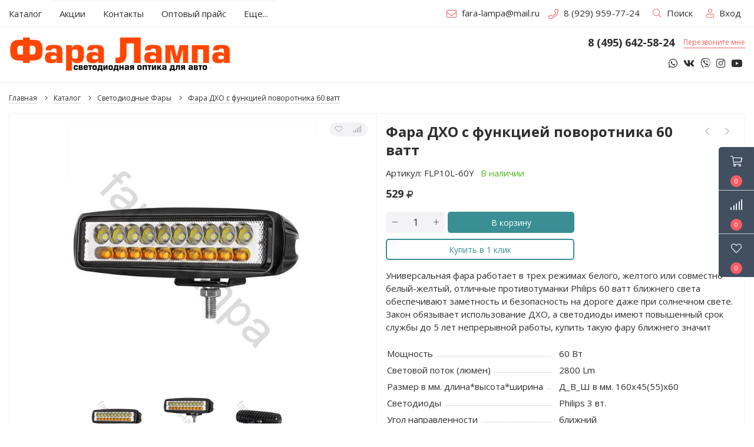

--- FILE ---
content_type: text/html; charset=UTF-8, text/html
request_url: https://stat-ch.storeland.ru/
body_size: 25
content:
{"memory":22688,"time":0.0005400180816650391,"errors":[],"notice":[]}

--- FILE ---
content_type: text/css
request_url: https://fara-lampa.ru/design/main.css?design=neon&lc=1707892331
body_size: 18587
content:
html {font-size:100%;-webkit-text-size-adjust:100%;-ms-text-size-adjust:100%;-webkit-font-smoothing:antialiased;}
body {position: relative;font-family: 'Open Sans', sans-serif;font-size: 15px;line-height: 1.2;font-weight: 400;background-color: #fff;color: #2e2e2e;overflow-x: hidden;margin:0;padding:0;}
*, *:before, *:after {-webkit-box-sizing: border-box;-moz-box-sizing: border-box;box-sizing: border-box;}
.wrapper {overflow: hidden;}
.wrapper._overflow {overflow: initial;}
.title-category {
    width: 100%;
    font-size: 25px;
    padding: 30px 0;
}
.clear {clear:both;}
.clearfix:before, .clearfix:after {content: " ";display: table;}
.clearfix:after {display: block;content: ".";clear: both;font-size: 0;line-height: 0;height: 0;overflow: hidden;}
.no-gutters {margin-left:0;margin-right:0;}
.no-gutters > .col,.no-gutters >[class*=col-] {padding-right: 0;padding-left: 0}
a {color: inherit;text-decoration:none;cursor:pointer;}
a:hover, a:active {outline:0;text-decoration:none;}
img {max-width: 100%;height: auto;vertical-align: middle;border: 0;}
p {margin: 0 0 15px 0;line-height: 1.5;}
input::-webkit-inner-spin-button,input::-webkit-outer-spin-button {-webkit-appearance: none}
input[type=number] {-moz-appearance: textfield}
button {padding: 0;border: 0;background: 0 0}
button,input,textarea {font: inherit}
button:not([disabled]) {cursor: pointer}
a,button,input,textarea {color: inherit;outline: 0}
input, select, textarea, input[type="text"], input[type="password"], input[type="date"], input[type="number"], input[type="email"], input[type="search"] {outline: 0;}
input[type="text"], input[type="number"], input[type="password"], textarea {-webkit-appearance: none;-moz-appearance: none;appearance: none;-moz-appearance: textfield;}
textarea {width: 100%;resize:none;border: 1px solid #dce4e9;font-size: 14px;padding: 6px 12px;}
select:focus, textarea:focus {outline: 0;border-color: #2e2e2e;}
/**/
.input {display: block;width: 100%;max-width: 450px;background: #f7f7f7;border: 1px solid #eee;border-radius: 5px;box-shadow: none;color: #383838;height: auto;font-size: 16px;padding: 8px 13px 7px;}
.input:hover {border-color: #b1bfc8}
.input:focus {border-color:#398f93;-webkit-box-shadow: inset 0 0 0 1px#398f93;box-shadow: inset 0 0 0 1px#398f93}
.input.input--error,.input.invalidInput {border-color: #398f93}
select.invalidInput + label,
.input.invalidInput + label {display: block;color: #398f93;font-size: 12px;text-align: left;margin-top: 5px}
select.invalidInput + label {margin-top: 0;margin-bottom: 5px;}
.input::-webkit-input-placeholder {color: #b1bfc8}
.input::-moz-placeholder {color: #b1bfc8}
.input:-ms-input-placeholder {color: #b1bfc8}
.input:-moz-placeholder {color: #b1bfc8}
/*! Поле автозаполнения */
.input:-webkit-autofill {
  -webkit-box-shadow: inset 0 0 0 50px #ffffff !important; /*! Цвет фона */
  -webkit-text-fill-color: #2e2e2e !important; /*! цвет текста */
  color: #2e2e2e !important; /*! цвет текста */
}   
/*! Кастомный скролл на webkit*/
@media all and (min-width: 992px) {
  ::-webkit-scrollbar-track {border-radius: 0;background-color: #edf1f4}
  ::-webkit-scrollbar {width: 7px;height: 2px;background-color: #f5f5f5}
  ::-webkit-scrollbar-thumb {border-radius: 0;-webkit-box-shadow: inset 0 0 6px rgba(0,0,0,.3);background-color: #2e2e2e}
}
/**/
select.input {-webkit-appearance: menulist;cursor: pointer;}
/*! Цвет плейсхолдера */
::-webkit-input-placeholder {color: #cacaca}
::-moz-placeholder {color: #cacaca}
:-moz-placeholder {color: #cacaca}
:-ms-input-placeholder {color: #cacaca}
:focus::-webkit-input-placeholder {color: transparent}
:focus::-moz-placeholder          {color: transparent}
:focus:-moz-placeholder           {color: transparent}
:focus:-ms-input-placeholder      {color: transparent}
/*! Radio input*/
.radio {position: relative}
.radio .radio-hidden {display: none}
.radio .radio-name {position: relative;display: block;padding-left: 28px;line-height: 20px;cursor: pointer}
.radio .radio-name:after,.radio .radio-name:before {position: absolute;background-color: #fff;content: ''}
.radio .radio-name:before {top: 0;left: 0;width: 20px;height: 20px;border: 1px solid #ccd8df;border-radius: 10px;-webkit-transition: all .1s ease-in-out;transition: all .1s ease-in-out}
.radio .radio-name:after {top: 6px;left: 6px;width: 8px;height: 8px;border-radius: 4px;opacity: 0;visibility: hidden;-webkit-transform: translateY(-10px);transform: translateY(-10px);-webkit-transition: all .15s ease-in-out;transition: all .15s ease-in-out}
.radio .radio-hidden:checked + .radio-name:after {opacity: 1;visibility: visible;-webkit-transform: translateY(0);transform: translateY(0)}
.radio .radio-hidden:checked + .radio-name:before {background-color:#398f93;border-color:#398f93}
.radio .radio-name:hover:before {border-color: #b1bfc8}
/*! Checkbox input*/
.checkbox-hidden {display: none;visibility: hidden}
.checkbox-name {position: relative;display: block;padding-left: 23px;text-align: left;line-height: 20px;cursor: pointer;user-select: none}
.checkbox-name:after,.checkbox-name:before {content: ''}
.checkbox-name:before {position: absolute;top: 2px;left: 0;width: 16px;height: 16px;background-color: #fff;border: 1px solid #ccc;border-radius: 5px;-webkit-transition: all .1s ease-in-out;transition: all .1s ease-in-out}
.checkbox-name:hover:before {border-color: #b1bfc8}
.checkbox-name:after {position: absolute;top: 4px;left: 3px;width: 14px;height: 10px;background-position: -70px -40px;opacity: 0;visibility: hidden;-webkit-transform: translateY(-10px);transform: translateY(-10px);-webkit-transition: all .15s ease-in-out;transition: all .15s ease-in-out;}
.checkbox-hidden:checked + .checkbox-name:before,.checkbox-hidden[checked=checked] + .checkbox-name:before {background-color: #398f93;border-color: #398f93}
.checkbox-hidden:checked + .checkbox-name:after,.checkbox-hidden[checked=checked] + .checkbox-name:after {content: '\f00c';font: normal normal normal 12px/1 FontAwesome;color: #fff;opacity: 1;visibility: visible;-webkit-transform: translateY(0);transform: translateY(0);}
.checkbox-hidden:disabled + .checkbox-name {color: #b1bfc8;cursor: default}
/*! Показать пароль */
.showPassBlock {position: absolute;top: 0;right: 0;}
.showPassBlock .showPass,
.showPassBlock .OrderShowPass{display: block;padding: 8px 15px}
/*! Заголовки */
h1, h2, h3, h4, h5, h6 {text-rendering: optimizelegibility;line-height:1.3;margin:0;padding:0;font-family: 'Open Sans',Arial, sans-serif;font-weight: 400;color: #2e2e2e;}
h1 {font-size: 36px;}
h2 {font-size: 30px;}
h3 {font-size: 24px;}
h4 {font-size: 21px;}
h5 {font-size: 18px;}
h6 {font-size: 16px;}
/*! Вспомогательные классы */
ol.unstyled, ul.unstyled {margin: 0;padding: 0;list-style: none;list-style-position: inside;}
dt, dd {line-height: 1.4;}
.required em {color: #398f93;}
.left {float: left;}
.right {float: right;}
.col-left {float: left !important;}
.col-right {float: right !important;}
.text-center {text-align: center !important;}
.text-right {text-align: right !important;}
.text-left {text-align: left !important;}
.text-italic {font-style: italic !important;}
.bold {font-weight:bold;}
.noscript {position: relative;text-align: center;background-image: linear-gradient(160.47deg,#398f93 11.94%,#fc9758 85.71%);color: #fff;top: 0;z-index: 999;width: 100%;padding: 10px 0;}
.noscript p strong, .noscript p {color: #fff;}
.noscript p strong{font-size:21px;text-rendering: optimizelegibility;line-height: 1.3;margin: 0;padding: 0;font-family: 'Open Sans',Arial, sans-serif;font-weight: 400; font-weight: bold;}
.underline {text-decoration: underline;}
.underline:hover {text-decoration:none;}
.unselectable {-webkit-user-select: none;-moz-user-select: none;-ms-user-select: none;user-select: none;}
.selectable {-webkit-user-select: auto;-moz-user-select: text;-ms-user-select: text;user-select: text;}
.f-fix {float: left;width: 100%;}
.red {color: #E80636;}
.fadeout {opacity: 0;filter: alpha(opacity=0);}
.fadein {opacity: 1;filter: alpha(opacity=100);}
.separator {display: inline-block;width: 1px;height: 18px;background: #2e2e2e;margin: 0 5px;text-indent: 9999px;}
.tc {color: #398f93!important}
.blockquote {padding: 0 0 0 15px;margin: 0 0 20px;border-left: 3px solid #398f93;text-align: left;line-height: 25px}
.DescriptionBlock {background-color: #fff}
.no-padding .DescriptionBlock {padding: 15px}
#main._index .DescriptionBlock p:last-child {margin-bottom: 0;}
.pseudo-link {position: relative}
.pseudo-link:after {content: '';position: absolute;bottom: -2px;left: 0;width: 100%;border-bottom: 1px solid;transition: all .3s ease;opacity: 1;visibility: visible;}
.pseudo-link:hover:after {visibility: hidden;opacity: 0;}
.blue-link {    font-size: 13px;color: #398f93;text-decoration:none;}
.blue-link:hover {color: #2e2e2e;}
/*! Уведомления */
.success, .warning {display: none;}
.quickformfast .success,.quickformfast .warning,
.no-js .success,.no-js .warning {display:block;}
.attention,.information,.success,.warning {position: relative;color: #fff;min-height: 40px;margin-bottom: 20px;overflow: hidden;padding: 10px 20px;text-shadow: 1px 1px 1px rgba(0,0,0,.1);font-size: 18px;border-radius: 5px;}
.success {background-color: #06D6A0;color: #fff;}
.warning {background-color: #EF476F;color: #fff;}
.attention {background-color:#398f93;color: #fff;}
.information {background-color: #118AB2;color: #fff;}
.success .close, .warning .close, .attention .close, .information .close {float: right;padding-top: 4px;padding-right: 4px;cursor: pointer;}
.success a, .warning a, .attention a, .information a {font-weight: 600;font-size:16px;text-decoration:underline;}
label.invalidInput {color: #E80636;font-size: 90%;}
.name-error, .phone-error {display: block;position: relative;color: #ffffff;background: #398f93;width: 100%;text-align: left;margin: 0 auto;padding: 3px 15px;}
/*! Noty */
.noty_bar {border-radius: 5px}
.noty_body {font-size: 16px!important;text-align: center!important;zoom: 97%}
#noty_layout__bottom {max-width: 95%;left: 2.5%}
.noty__content {padding: 0;display: -webkit-box;display: -ms-flexbox;display: flex;-webkit-box-align: center;-ms-flex-align: center;align-items: center;border-radius: 25px;overflow: hidden;font-size: 14px;text-align: left;padding-right: 15px}
.noty_content {padding: 15px}
.noty__content-text {padding: 10px 0}
.noty__content .fal {height: 60px;width: 60px;line-height: 60px;font-size: 30px;margin-right: 0;-ms-flex-negative: 0;flex-shrink: 0;text-align: center;background: 0 0!important}
.noty__content a,
.noty__content a:visited {color: #fff;margin-left: 2px}
.noty__content a:hover {text-decoration: none}
/*! Таблицы */
.table-box {line-height: 18px;margin-bottom: 10px;text-align: center;-webkit-border-radius: 0;-moz-border-radius: 0;border-radius: 0;width: 100%;border-collapse: collapse}
.table-box > tbody > tr > td,.table-box > tbody > tr > th,.table-box > tfoot > tr > th {border: 1px solid #dce4e9;line-height: 18px;padding: 12px 10px;text-align: center}
.table-box tfoot td,.table-box thead td {background-color: #fafafa;border: 1px solid #dce4e9;line-height: 18px;padding: 12px;text-align: center;color: #2b3038}
.table-box tbody tr td.cell1 {text-align: right;width: 50%}
.table-box tbody tr td.cell2 {text-align: left;width: 50%}
.table-box.table-striped {table-layout: fixed;border-collapse: collapse}
.table-box.table-striped tr:nth-child(odd) {background-color: #f1f1f1}
.table-box.table-striped td:first-child {border-right: 1px solid #dce4e9}
.table-box.table-striped td {border: none;padding: 8px 15px;word-wrap: break-word;font-size: 14px}
.table-box .price-excl-tax {white-space: nowrap;}
/*! Настройки максимальных размеров генерируемых изображений */
.goods-image-icon {max-width:100px; max-height:100px;} 
.goods-image-icon-square {width:200px;height:200px;} 
.goods-image-small{max-width:262px; max-height:262px;}
.goods-image-small-square {width:524px; height:524px;}
.goods-image-medium {max-width:450px; max-height:450px;}
.goods-image-medium-square{width:900px; height:900px;}
.goods-image-other{max-width:150px; max-height:150px;}
.goods-image-other-square {width:300px; height:300px;}
.goods-image-large{max-width:1800px; max-height:1800px;}
.goods-image-large-square {width:1800px; height:1800px;}
.goods-cat-image-icon {max-width:30px; max-height:30px;}
.goods-cat-image-icon-square{width:60px; height:60px;}
.goods-cat-image-medium {max-width:200px; max-height:200px;}
.goods-cat-image-medium-square{width:400px; height:400px;}
.goods-cat-image-other{max-width:150px; max-height:150px;}
.goods-cat-image-other-square {width:300px; height:300px;}
/*! END Настройки максимальных размеров генерируемых изображений */
/*!***************************************************************************
  Fancybox
*******************************************************************************/
.fancybox-slide--html .fancybox-close-small:hover {color: #398f93}
.fancybox-nav span {position: absolute;top: 50%;width: 40px;height: 40px;margin-top: -18px;cursor: pointer;z-index: 8040;visibility: hidden;opacity: 0;background: #fff;border-radius: 50%;text-align: center;font-size: 30px;line-height: 38px;color: #b1bfc8;-webkit-box-shadow: 0 1.6rem 1.6rem 0 rgba(0,0,0,.2),0 .2rem .6rem 0 rgba(0,0,0,.1);box-shadow: 0 1.6rem 1.6rem 0 rgba(0,0,0,.2),0 .2rem .6rem 0 rgba(0,0,0,.1);-webkit-transition: all .15s linear;transition: all .15s linear}
.fancybox-nav:hover span {visibility: visible;opacity: 1}
/*!***************************************************************************
 jQuery Form Styler
*******************************************************************************/
.jq-selectbox {max-width: 100%}
.jq-selectbox.opened {z-index: 11!important;}
.jq-selectbox__select {width: 100%;font-size: 16px;height: 35px;line-height: 35px;border-radius: 5px;border-color: #f3f3f5;background: #f3f3f5;-webkit-box-shadow: none;box-shadow: none;font-family: 'Open Sans',sans-serif;text-shadow: none;-webkit-transition: all .3s;transition: all .3s}
.jq-selectbox__select:hover {background: 0 0;border-color: #a8a8a8}
.jq-selectbox__trigger {border-left: 0}
.jq-selectbox.focused .jq-selectbox__select {border: 1px solid #398f93}
.jq-selectbox__dropdown {font-size: 16px;-webkit-box-shadow: none;box-shadow: none;margin: 0;margin-top: -1px;border-top-left-radius: 0;border-top-right-radius: 0;font-family: 'Open Sans',sans-serif}
.jq-selectbox.opened .jq-selectbox__select {border-bottom-left-radius: 0;border-bottom-right-radius: 0;border-color: #398f93}
.jq-selectbox.opened .jq-selectbox__dropdown {border-color: #398f93}
.jq-selectbox li.selected {color: #fff;background-color: #398f93}
.jq-selectbox li:hover {background-color: #398f93;color: #fff}
.jq-selectbox__trigger-arrow {background-image: url("data:image/svg+xml,%3Csvg fill='%23c9ced6' xmlns='http://www.w3.org/2000/svg' viewBox='0 0 451.846 451.847'%3E%3Cpath d='M345.441 248.292L151.154 442.573c-12.359 12.365-32.397 12.365-44.75 0-12.354-12.354-12.354-32.391 0-44.744L278.318 225.92 106.409 54.017c-12.354-12.359-12.354-32.394 0-44.748 12.354-12.359 32.391-12.359 44.75 0l194.287 194.284c6.177 6.18 9.262 14.271 9.262 22.366 0 8.099-3.091 16.196-9.267 22.373z'/%3E%3C/svg%3E")}
.jq-selectbox__trigger-arrow {position: absolute;top: 11px;right: 12px;width: 12px;height: 12px;border: none;-webkit-transform: rotate(90deg);transform: rotate(90deg);background-size: cover;background-repeat: no-repeat}
/**/
.fancybox-callback {
  padding: 0;
}
.fancybox-header {position: relative;width: 100%;padding: 30px;background-position: center;background-color: #fff;text-align: left;border-bottom: 2px solid #398f93;}
.fancybox-header .title {font-size: 25px;font-weight: 500;font-family: 'Open Sans',Arial, sans-serif;}
.fancybox-body {position: relative;padding: 30px}
/*! Политика конф-ти */
.modal {max-width: 700px;padding: 30px 15px 15px}
/*!***************************************************************************
  Анимация
*******************************************************************************/
a, .button, .button:hover, .remove, .navigation .prev, .navigation .next, .pages li span, .social-links a, .qty-set > a, .actions a, 
.mainnav .mainnav__item, .header-toolsIcon i, .product-tabs .tabs li
{-webkit-transition: all 0.3s ease;-moz-transition: all 0.3s ease;-o-transition: all 0.3s ease;-ms-transition: all 0.3s ease;transition: all 0.3s ease;}
/*! Цена ****/
.price {display: inline-block;vertical-align: middle;position:relative;font-size: 18px;font-weight: 700;font-family: 'Open Sans', sans-serif;color: #2e2e2e;line-height: 22px;}
.price > span:after {display: inline-block;font-family: "FontAwesome";font-weight: 600;font-size: 14px;line-height: 1.1;margin-left: 0px;}
.price > span {position: relative;z-index: 1}
.old-price, .old-price .price, .price.old-price {display: inline-block;vertical-align: middle;margin:0;font-size: 13px;font-weight: 400;font-family: 'Open Sans', sans-serif;color: #888;text-decoration: line-through;background: none;}
.old-price:not(:empty) + .price {color: #f4605d}
.old-price > span:after, .old-price .price > span:after, .price.old-price > span:after {font-size: 13px;font-weight: 400;text-decoration: line-through;}
.old-price:after,.old-price:before {display:none}
.price.RUB > span:after, .RUB .price:after {content: "\f158";display: inline-block;font-family: "FontAwesome";font-weight: 600;font-size: 14px;line-height: 1.1;margin-left: 0px;}
.price.RUB span + span, .RUB .price span + span {display: none;}
/*! Капс ***/
#caps_lock {display: none;text-align: center;max-width: 300px;}
#caps_lock .fa-warning {font-size: 30px;color: #cc003d;}
/*! Кнопки ***/
.button {position: relative;display: inline-block;overflow: hidden;font-size: 14px;font-family: 'Open Sans',sans-serif;line-height: 32px;padding: 0 20px;background: #398f93;z-index: 2;border: 2px solid transparent;color: #fff;opacity: 1;text-shadow: none;text-align: center;white-space: nowrap;margin: 0;outline: 0;cursor: pointer;-webkit-appearance: none;-webkit-user-select: none;-moz-user-select: none;-ms-user-select: none;user-select: none;border-radius: 5px}
.button:hover, .button.added {color:#398f93;background: #fff;border-color:#398f93;}
.button._outline {background-color: transparent;border: 1px solid #398f93;line-height: 34px;color: #398f93;}
.button._outline:hover {color: #fff;background-color: #398f93;}
.button._dropdown:focus {border-color: #333;color: #333;background-color: transparent;}
.button.small {font-size: 13px;padding: 0 10px;}
.button.big {font-size: 21px;line-height: 45px;padding: 0 40px;}
.button.disabled, .button._disabled {opacity: 0.7;cursor: default;    pointer-events: none;}
.remove {display: inline-block;vertical-align: middle;}
.remove:hover {color:#f4605d}
.remove:after {content: "\f00d";display: inline-block;font-family: "FontAwesome";font-size: 15px;text-align: center;}
.remove.x:after {content: "\f00d";font-size: 16px;}
.paymentFormSubmitLink, .paymentFormTbodySubmitButton {display: inline-block;overflow: visible;font-size: 15px;font-family: 'Open Sans', sans-serif;line-height: 40px;padding: 0 25px;border: 0;background-image: linear-gradient(160.47deg,#398f93 11.94%,#fc9758 85.71%);color: #fff;letter-spacing: 0.05em;opacity: 1;filter: alpha(opacity=100);text-shadow: none;text-transform: uppercase;text-align: center;white-space: nowrap;margin: 0;outline: 0;cursor: pointer;-webkit-appearance: none;-moz-border-radius: 0px;-webkit-border-radius: 0px;border-radius: 0px;}
.paymentFormSubmitLink:hover, .paymentFormTbodySubmitButton:hover {background-color: #006600;color: #fff;}
/*! Навигация */
.navigation .prev, .navigation .next {display: inline-block;width: 20px;font-size: 40px;line-height: 1;color: #777;margin: 0 5px;padding: 0;overflow: hidden;text-align: center;cursor: pointer;z-index: 2;}
.navigation .prev:hover, .navigation .next:hover, .navigation .owl-prev:hover, .navigation .owl-next:hover {color:#398f93;cursor: pointer;}
.navigation .prev.disable, .navigation .next.disable, .navigation .prev.disable:hover, .navigation .next.disable:hover {color: #e1e1e1;cursor: default;}
/*! Иконки Новинка, Хит, Скидка */
.ico-best,
.ico-new,
.ico-sale {position: absolute;overflow: hidden;top: 0;left: 0;width: auto;padding: 0 8px;line-height: 22px;color: #fff;font-size: 12px;text-align: center;text-transform: none;z-index: 1;border-radius: 36px}
.ico-new {background: #49c051}
.ico-best {background: #4963a3}
.ico-sale {background-color: #f4a35d}
.ico-best + .ico-sale,
.ico-new + .ico-sale {top: 25px}
/**/
.overlay {content: "";position: fixed;width: 100%;height: 100%;top: 0;left: 0;right: 0;bottom: 0;z-index: 40;background-color: #2e2e2e;opacity: 0;visibility: hidden;cursor: pointer;}
.overlay._active {visibility: visible;opacity: .5;}
@media all and (min-width:992px) {.overlay {display: none}}
/*! Наверх */
#back-top {display: none;text-align: center;cursor: pointer;font-size: 40px;color: #fff;}
@media all and (max-width: 991px) {
  #back-top {font-size: 25px;line-height: 43px;}
}
/*! Уведомление в шапке*/
.banner-top {position: relative}
.banner-top-wrapper {display: -webkit-box;display: -ms-flexbox;display: flex;-webkit-box-align: center;-ms-flex-align: center;align-items: center;padding: 20px 0}
.banner-top-icon {width: 40px;height: 40px;font-size: 20px;line-height: 36px;text-align: center;border: 1px solid #2e2e2e;border-radius: 50%;margin-right: 15px;flex: 0 0 40px}
.banner-top-closeBtn {position: absolute;top: 10px;right: 10px;width: 20px;height: 20px;-webkit-transition: -webkit-transform .15s ease-out;transition: -webkit-transform .15s ease-out;transition: transform .15s ease-out;transition: transform .15s ease-out,-webkit-transform .15s ease-out;font-size: 0}
.banner-top-closeBtn:hover {-webkit-transform: rotate(90deg);transform: rotate(90deg)}
.banner-top-closeBtn:after,.banner-top-closeBtn:before {content: '';position: absolute;width: 100%;height: 1px;top: 50%;left: 0;background-color: #2e2e2e}
.banner-top-closeBtn:before {-webkit-transform: rotate(45deg);transform: rotate(45deg)}
.banner-top-closeBtn:after {-webkit-transform: rotate(-45deg);transform: rotate(-45deg)}
/*
* Основной контент
*/
#main {position: relative;margin-bottom: 60px;}
#main._index {margin-bottom: 0px;}
.section {padding-top: 5px;padding-bottom: 5px;border: 1px solid  #f0f0f0 !important;}
.section-top-block {display: -webkit-box;display: -ms-flexbox;display: flex;-webkit-box-align: center;-ms-flex-align: center;align-items: center;margin-bottom: 20px}
.section .section-title {display: inline-block;margin-right: 0;font-size: 24px;color: #2e2e2e;line-height: 30px;font-weight: 700}
.section .section-link {width: 120px;display: inline-block;vertical-align: top;line-height: 27px;font-size: 14px;margin-left: 15px;padding: 0}
@media (max-width: 481px) {
  .section .section-title {font-size: 20px}
  .section .section-link {margin-left: auto;-ms-flex-negative: 0;flex-shrink: 0}
}
/*! Шапка */
.header {position: relative;z-index: 22}
.header .header-top {border-bottom: 1px solid #f6f6f6;}
.header .header-icons {display: none}
.header .header-top-phone {font-family: 'Open Sans', sans-serif;}
@media (max-width: 991px) {
  .header .header-icons {overflow: hidden;display: flex;position: relative;z-index: 2;}
  .header-icons .header-iconsItem {display: flex;justify-content: center;align-items: center;width: 25%;font-size: 18px;height: 30px;text-align: center;cursor: pointer;border: none;-webkit-appearance: none;}
  .header-iconsItem.active {color: #f4605d}
  .header-iconsItem + .header-iconsItem {box-shadow: inset 1px 0 0 0 #f6f6f6}
}
@media (min-width:992px) {
  .header .header-top-wrapper {display: -webkit-box;display: -ms-flexbox;display: flex}
  .header .header-nav {margin-left: auto;display: -webkit-box;display: -ms-flexbox;display: flex}
  .header .header-navLink {position: relative}
  .header .header-navItem [class^=fa] {font-size: 17px;vertical-align: middle;color: #f4605d;margin-right: 9px}
  .header .header-navLink,
  .header-subnavLink {display: block;padding: 0 7.5px;line-height: 45px}
}
/** ЛК **/
.header .header-login {text-align: right;}
.header .header-loginMenu {position: relative;z-index: 2;display: inline-block;padding: 0 15px;}
.header .header-login.isLogin .header-loginMenu:hover .pseudo-link:after {display: none}
.header-loginFlyout {text-align: left}
.header-loginArrow {-webkit-transition: -webkit-transform .15s ease-in-out;transition: -webkit-transform .15s ease-in-out;transition: transform .15s ease-in-out;transition: transform .15s ease-in-out,-webkit-transform .15s ease-in-out}
.header .header-login .header-loginLink {display: inline-block;vertical-align: middle;line-height: 45px;padding: 0 7.5px;}
.header .header-login .header-loginLink .fal {color: #f4605d;margin-right: 5px;}
.header .header-login .header-loginLink:hover {background: #f4f5f7;color:#f4605d;}
.header .header-login.isLogin .header-loginLink {display: block}
@media (min-width: 992px){
  .header .header-login {z-index: 2}
  .header .header-login.isLogin {-webkit-transform: translateX(0);transform: translateX(0)}
  .header .header-login.isLogin .header-loginFlyout,.header .header-login.isLogin .header-loginMenu:hover {background-color: #4c4c4c}
  .header-loginMenu:hover .header-loginArrow {-webkit-transform: rotate(-180deg);transform: rotate(-180deg)}
  .header .header-loginMenu:hover .header-loginFlyout {opacity: 1;visibility: visible;-webkit-transform: translateY(0);transform: translateY(0)}
  .header-loginFlyout {right: 0;min-width: 100%;transform: translateY(-1rem);transition: all .15s ease-in-out}
  .header .header-login.isLogin .header-loginList {padding: 0}
  .header .header-login.isLogin .header-loginLink {padding: 0 15px;white-space: nowrap}
  .header .header-login.isLogin .header-loginLink:hover {background-color: #f4f5f7}
  .header-login.isLogin .header-loginFlyout,.header-login.isLogin .header-subnav {-webkit-transform: translateY(-10px);-webkit-transition: all .15s ease-in-out}
}
.header .header-login .header-loginBtn {line-height: 30px}
.header .header-login.isLogin .header-loginBtn:not(:first-child) {margin-left: 10px}
@media (max-width: 991px) {
  .header .header-login .header-span-or {display: none}
  .header .header-login .header-loginBtn {display: none}
  .header .header-loginMenu {width: 100%;padding: 0;-webkit-transform: none;transform: none}
  .header .header-loginFlyout {background: 0 0}
  .header .header-loginList .header-loginLink {display: block;line-height: 30px;padding: 0 20px;text-align: left}
  .header .header-login .header-loginLink ~ .header-loginLink,
  .header .header-loginList .header-loginLink + .header-loginLink {border-top: 1px solid #4c4c4c}
  .header .header-login .header-loginLink .pseudo-link::after {display: none}
  .header .header-login {text-align: left}
  .header .header-login .header-loginLink {display: block;color: #fff;padding-left: 15px;padding-right: 15px}
  .header .header-login .header-loginLink:hover {color: #fff;background: #f4605d}
  .header .header-login .header-loginLink:hover .fal {color: #fff}
} 
/** Header main **/
.header-main {background-color: #fff;padding: 15px 0;border-bottom: 1px solid #f0f0f0;}
.header-main-wrap {display: -webkit-box;display: -ms-flexbox;display: flex;-ms-flex-wrap: nowrap;flex-wrap: nowrap;-webkit-box-align: center;-ms-flex-align: center;align-items: center}
/** Лого **/
.header .header-logo {margin-right: 15px;}
.header .header-logoImg {max-height: 85px;}
/** Поиск **/
.header .header-search .header-searchLink {display: inline-block;vertical-align: middle;line-height: 45px;padding: 0 15px}
.header .header-search .header-searchLink .fal {color: #f4605d;margin-right: 5px}
.header .header-search .header-searchLink:hover {background: #f4f5f7;color: #f4605d}
.header .header-search .search {visibility: hidden;position: fixed;top: 0;left: 0;right: 0;bottom: 0;z-index: 3;-webkit-transition: visibility .8s ease;transition: visibility .8s ease}
.header .header-search .search._active {visibility: visible}
.header .header-search .search .search-icon {display: none;width: 25px;text-align: center}
.header .header-search .search #search_mini_form {display: -webkit-box;display: -ms-flexbox;display: flex;-webkit-box-align: center;-ms-flex-align: center;align-items: center;vertical-align: middle;position: relative;width: 100%;padding: 30px 0}
.header .header-search .search #search_mini_form .search-string {color: #2e2e2e;background: 0 0;max-width: 100%;margin: 0;line-height: 20px;padding-right: 90px;padding-left: 15px;border: none;-webkit-box-shadow: none;box-shadow: none;font-size: 24px;font-family: 'Open Sans',sans-serif}
.header .header-search .search #search_mini_form .search-submit {font-size: 14px}
.header .header-search .search #search_mini_form .search-close {height: 100%;padding: 0 15px;font-size: 30px;-webkit-transition: color .3s;transition: color .3s}
.header .header-search .search #search_mini_form .search-close:hover {color: #398f93}
.header .header-search .search #search_mini_form input::-webkit-input-placeholder {color: #b1bfc8}
.header .header-search .search #search_mini_form input::-moz-placeholder {color: #b1bfc8}
.header .header-search .search #search_mini_form input:-ms-input-placeholder {color: #b1bfc8}
.header-searchBtn {position: absolute;top: 0;right: 0;height: 40px;padding: 0 15px;font-size: 16px}
.header .header-search .search #search_mini_form .search-submit:hover .header-searchIcon {color: #398f93}
.header .header-search .search .search-overlay {position: absolute;top: 0;left: 0;right: 0;bottom: 0;background: #2e2e2e;opacity: 0;cursor: pointer;-webkit-transition: opacity .3s ease;transition: opacity .3s ease}
.header .header-search .search._active .search-overlay {opacity: .45}
.search-wrapper {background: #fff;position: relative;top: -100%;-webkit-box-shadow: 0 5px 8px rgba(0,0,0,.1);box-shadow: 0 5px 8px rgba(0,0,0,.1);-webkit-transition: top .8s ease;transition: top .8s ease}
.search-wrapper .container {position: static}
.search._active .search-wrapper {top: 0}
@media (max-width: 991px) {
  .search-wrapper {background: #424f60}
  .header .header-search .search #search_mini_form .search-close {position: absolute;top: 5px;right: 115px;height: 35px;padding: 0 15px;font-size: 16px;color: #fff}
  .header .header-search .header-searchLink {display: none}
  .header .header-search .search {padding: 0;position: static;visibility: visible}
  .header .header-search .search #search_mini_form {padding: 5px 0}
  .header .header-search .search #search_mini_form .search-string {font-size: 15px;line-height: 21px;padding-right: 0;padding-left: 0;color: #f9f9fa}
  .header .header-search .search #search_mini_form .search-submit {padding: 0;width: 130px}
}
/** Поисковая выдача **/
#search-result {display: none;position: absolute;left: 0;width: 100%;margin-top: 0;padding: 0 15px;-webkit-box-shadow: 0 1px 2px rgba(0,0,0,.2);box-shadow: 0 1px 2px rgba(0,0,0,.2);background-color: #fff;z-index: 3;border-top: 1px solid #dce4e9}
#search-result._active {visibility: visible;opacity: 1;-webkit-transform: translate(0,0);transform: translate(0,0)}
#search-result .inner .result-category {width: 40%;-webkit-box-flex: 1;-ms-flex-positive: 1;flex-grow: 1;padding-right: 10px}
#search-result .inner .result-category._visible + .result-goods {border-left: 1px solid #dce4e9}
#search-result .inner .result-category img {display: none}
#search-result .inner .result-goods {width: 60%;height: 100%;-webkit-box-flex: 1;-ms-flex-positive: 1;flex-grow: 1;padding: 0 10px}
#search-result .inner .result-category a {font-weight: 700}
#search-result .inner {overflow: hidden;display: -webkit-box;display: -ms-flexbox;display: flex}
#search-result .inner .result-item {width: 100%;line-height: 20px;padding: 15px 0}
#search-result .inner .result-item a {width: 100%;display: -webkit-box;display: -ms-flexbox;display: flex;-webkit-box-align: center;-ms-flex-align: center;align-items: center}
#search-result .inner .result-item a._active,
#search-result .inner .result-item a:hover {color: #398f93}
#search-result .inner .result-item a img {max-width: 40px;max-height: 40px;margin-right: 15px}
#search-result .inner .result-item .show-all {width: -webkit-fit-content;width: -moz-fit-content;width: fit-content;background: #424f60}
#search-result .inner .result-item .show-all:hover {border-color: transparent;color: #fff}
@media (max-width: 991px) {
  #search-result {width: calc(100%)}
}
/** Контакты **/
.header-contacts {margin-left: auto;}
.header-contacts-wrap {display: flex;align-items: center;padding-top: 0px;}
.header-contacts .header-phoneNum {display: inline-block;vertical-align: middle;padding-right: 0px;margin-right: 0;margin-bottom: 10px;font-size: 18px;font-weight: bold;    font-family: 'Open Sans', sans-serif;}
.header-contacts .header-phoneNum ~ .header-phoneNum {display: none}
.header-contacts .header-phoneSub {margin-top: 3px;color: #b1bfc8}
.header-contacts .header-phoneCallback-mobile {display: none;}
.header-contacts .header-phoneCallback {display: block;text-align: right;padding-left: 15px;font-size: 12px;color: #f4605d;}
.header-contacts .header-phoneCallback:hover {color: #398f93}
.header-contacts .header-phoneCallback:hover .pseudo-link:after {color: #398f93}
@media(min-width: 992px){
  .header-contacts .header-phoneNum {margin-bottom: 0}
}
@media (max-width: 991px) {
  .header-contacts-wrap {flex-direction: column;}
  .header .header-main .header-contacts {padding: 15px}  
  .header-contacts .header-phoneNum {width: 100%;color: #fff;margin-right: 0}
  .header-contacts .header-phoneNum ~ .header-phoneNum {display: block;margin-top: 5px}
  .header .header-contacts {text-align: center}
  .header-contacts .header-phoneCallback-mobile {display: block;}
  .header-contacts .header-phoneCallback {display: none;}
}
/*! Избранное Сравнение Корзина */
.header .header-tools {text-align: right;position: fixed;top: 50%;margin-top: -110px;z-index: 1046;right: 0;display: -webkit-box;display: -ms-flexbox;display: flex;-webkit-box-orient: vertical;-webkit-box-direction: normal;-ms-flex-direction: column;flex-direction: column;-webkit-transition: right .3s ease-in-out;transition: right .3s ease-in-out}
.header .header-tools._active {right: 330px}
.header-toolsCol._page:first-child + .header-toolsCol,
.header-toolsCol:first-child {margin-left: 0;border-top: 0;border-top-left-radius: 5px}
.header-toolsCol._bordered {border-bottom-left-radius: 5px}
.header-toolsCol._page {display: none}
.header-toolsCol {display: inline-block;vertical-align: middle;margin-left: 0;background: #424f60;border-top: 1px solid #ccc;-webkit-transition: background .3s;transition: background .3s}
.header-toolsCol._active,
.header-toolsCol:hover {background: #398f93}
.header .header-toolsCol._active .header-toolsCounter,
.header .header-toolsCol:hover .header-toolsCounter {background: #424f60}
@media all and (max-width: 1199px) {
  .header-tools .header-toolsCol .header-toolsName {display: none}
  .header-tools .dropdown {top: 35px}
}
.header-toolsIcon {width: 60px;position: relative;display: block;margin: 0 auto;text-align: center}
.header-toolsIcon i {color: #fff;display: block;padding: 15px 15px 10px;margin: auto;margin-bottom: 5px;text-align: center;font-size: 18px}
.header-toolsIcon i::before {margin: 0}
.header-toolsLink {display: block;padding-bottom: 5px}
.header-toolsName {display: none}
.header .header-toolsLink .header-toolsCounter {z-index: 1;display: block;-ms-flex-negative: 0;flex-shrink: 0;width: 20px;height: 20px;padding: 0 4px;margin: auto;text-align: center;color: #fff;border-radius: 10px;background-color: #f65e64;-webkit-transition: all .3s;transition: all .3s;font-family: Open Sans,sans-serif}
.header-toolsAmount,
.header-toolsCounter {height: 20px;line-height: 20px;font-size: 11px}
@media(max-width: 991px){
  .header .header-tools {top: auto;bottom: 0;left: 0;right: 0;-webkit-box-orient: horizontal;-webkit-box-direction: normal;-ms-flex-direction: row;flex-direction: row;margin-top: 0}
  .header .header-tools:after {content: '';position: absolute;top: 100%;left: 0;width: 100%;height: 100%;background: #424f60}
  .header-toolsCol {border: none;-webkit-box-flex: 1;-ms-flex-positive: 1;flex-grow: 1}
  .header-toolsCol._bordered {border-radius: 0}
  .header-toolsIcon {width: auto;display: -webkit-box;display: -ms-flexbox;display: flex;-webkit-box-pack: center;-ms-flex-pack: center;justify-content: center;-webkit-box-align: center;-ms-flex-align: center;align-items: center}
  .header-toolsLink {padding-bottom: 0}
  .header-toolsIcon i {margin: 0}
  .header .header-toolsLink .header-toolsCounter {margin: 0}
  .header-toolsCol._page:first-child + .header-toolsCol,
  .header-toolsCol:first-child {border-radius: 0}
}
/*! Корзина */
.cart.page .dropdown {display: none;}
.cart .dropdown {visibility: hidden;opacity: 0;filter: alpha(opacity=0);-khtml-opacity: 0;-webkit-transform: translate(0, 0px);-moz-transform: translate(0, 0px);-o-transform: translate(0, 0px);transform: translate(0, 0px);}
.dropdown._active {visibility: visible;opacity: 1;filter: alpha(opacity=100);-khtml-opacity: 1;-webkit-transform: translate(0);-moz-transform: translate(0);-o-transform: translate(0);transform: translate(0);}
.cart .dropdown {position: absolute;top: 0;left: 100%;right: 0;width: 330px;min-height: 100%;margin-top: 0;border-top: 0;border-radius: 0;box-shadow: 0 1px 2px rgba(0,0,0,0.2);border: 1px solid #f6f6f6;background-color: #fff;z-index: 4;}
.cart .dropdown:after {content: "";display: block;position: absolute;left: 0;top: -25px;height: 25px;width: 100%;}
.cart .cart-content .empty {margin: auto;padding: 20px;text-align: center;line-height: 25px;}
.cart .cart-content .empty.hide {display: none;}
.cart .cart-content .empty a {text-decoration: underline;font-weight: bold;}
.cart .cart-content {display: -webkit-box;display: -ms-flexbox;display: flex;-webkit-box-orient: vertical;-webkit-box-direction: normal;-ms-flex-direction: column;flex-direction: column;width: 100%}
.cart .cart-content .cart-products-list {margin: 0;flex-grow: 1;padding: 5px 15px 5px 15px;list-style: none;display: block;max-width: 330px;max-height: 320px;overflow-x: hidden;overflow-y: auto;}
.cart .cart-content .cart-products-list .item {position: relative;padding: 10px 0;overflow: hidden;}
.cart .cart-content .cart-products-list .item .item-remove {position: relative;float: right;right: 0px;top: 1px;font-size: 14px;z-index: 1;}
.cart .cart-content .cart-products-list .item .item-remove:hover {color: #398f93;}
.cart .cart-content .cart-products-list .item .product-image {display: block;position: relative;float: left;width: 60px;padding: 0;border-radius: 0;background-color: #fff;z-index: 1;text-align: center;}
.cart .cart-content .cart-products-list .item .product-image img {max-width: 60px;max-height: 60px;}
.cart .cart-content .cart-products-list .item .product-details {position: relative;margin-left: 80px;text-align: left;line-height: 1.4;}
.cart .cart-content .cart-products-list .item .product-details .product-name {margin: 0 0 3px 0;}
.cart .cart-content .cart-products-list .item .product-details .product-name a {display: block;overflow: hidden;white-space: nowrap;text-overflow: ellipsis;font-size: 14px;color: #2e2e2e;}
.cart .cart-content .cart-products-list .item .product-details .product-name:hover a {color: #398f93;}
.cart .cart-content .cart-products-list .item .product-details .header-toolsAmount {position: absolute;z-index: 1;top: -10px;right: calc(100% + 15px);display: block;min-width: 20px;padding: 0 4px;text-align: center;border-radius: 10px;background-color: #f0f0f0;font-family: Open Sans, sans-serif;}
.cart .cart-content .cart-products-list .item .product-details .product-price {font-size: 15px;color: #8f8f8f;}
.cart .cart-content .cart-products-list .item .product-details .product-price .price {font-size: 16px;    font-weight: 700;    color: #2e2e2e;}
.cart .cart-content .cart-products-list .item .product-details .product-price .price > span:after {font-size: 12px;}
.cart .cart-content .subtotal {padding: 10px 30px;width: 100%;color: #2e2e2e;text-align: left;background-color: #f1f1f1;}
.cart .cart-content .subtotal .label {display: inline-block;vertical-align: middle;font-size: 15px;font-weight: 600;}
.cart .cart-content .subtotal .price {font-size: 16px;}
.cart .cart-content .subtotal .price > span:after {font-size: 12px;}
.cart .cart-content .actions {width: 100%;padding: 0px 30px 10px;color: #fff;background-color: #f1f1f1;}
.cart .cart-content .actions .button {display:block;}
.cart .cart-content .actions .button + .button{margin-top:10px;}
/*! Сравнение */
.compare.page .dropdown {display: none;}
.compare .dropdown {visibility: hidden;opacity: 0;filter: alpha(opacity=0);-khtml-opacity: 0;-webkit-transform: translate(0, 0px);-moz-transform: translate(0, 0px);-o-transform: translate(0, 0px);transform: translate(0, 0px);}
.dropdown._active {visibility: visible;opacity: 1;filter: alpha(opacity=100);-khtml-opacity: 1;-webkit-transform: translate(0);-moz-transform: translate(0);-o-transform: translate(0);transform: translate(0);}
.compare .dropdown {position: absolute;top: 0;left: 100%;right: 0;width: 330px;min-height: 100%;margin-top: 0;border-top: 0;box-shadow: 0 1px 2px rgba(0,0,0,0.2);border: 1px solid #f6f6f6;background-color: #fff;z-index: 3;}
.compare .dropdown:after {content: "";display: block;position: absolute;left: 0;top: -25px;height: 25px;width: 100%;}
.compare .compare-content .empty {padding: 20px;text-align: center;}
.compare.page {display: none;}
.compare #compare-items {margin: 0;text-align: left;line-height: 25px;list-style: none;list-style-position: inside;}
.compare #compare-items .empty.hide, .compare #compare-items .button.hide {display: none;}
.compare #compare-items .empty {margin: auto;padding: 20px;text-align: center;line-height: 25px;}
.compare #compare-items .empty a {text-decoration: underline;font-weight: bold;}
.compare #compare-items .compare-items-list {margin: 0;padding: 5px 15px 5px 15px;list-style: none;display: block;max-width: 330px;max-height: 320px;overflow-x: hidden;overflow-y: auto}
.compare #compare-items .compare-items-list .item .product-details {position: relative;margin-left: 80px;text-align: left;line-height: 1.4}
.compare #compare-items .item {display: inline-block;position: relative;width: 100%;padding: 10px 0;}
.compare #compare-items .item .product-name {margin: 0 0 3px 0}
.compare #compare-items .item .product-name a {display: block;overflow: hidden;white-space: nowrap;text-overflow: ellipsis;font-size: 14px;padding-right: 20px;color: #2e2e2e;}
.compare #compare-items .item .product-name a:hover {color: #398f93;}
.compare #compare-items .compare-items-list .item .product-image {display: block;position: relative;float: left;width: 60px;padding: 0;border-radius: 0;background-color: #fff;z-index: 1;text-align: center}
.compare #compare-items .compare-items-list .item .product-image img {max-width: 60px;max-height: 60px;}
.compare #compare-items .item .product-details .price {font-size: 16px;font-weight: 700;color: #2e2e2e;}
.compare #compare-items .item .product-details .price > span:after {font-size: 12px;}
.compare #compare-items .item .dataid {display: none;}
.compare #compare-items .item .item-remove {position:absolute;z-index: 1;top: 11px;right:0;line-height: 1.2;}
.compare #compare-items .item .item-remove:hover {color: #398f93;}
.compare #compare-items .actions {overflow: hidden;background-color: #f1f1f1;padding: 10px}
.compare .button {float: left;}
.compare .button + .button {float: right}
/*! Избранное */
.favorites.page .dropdown {display: none;}
.favorites .dropdown {visibility: hidden;opacity: 0;filter: alpha(opacity=0);-khtml-opacity: 0;-webkit-transform: translate(0, 0px);-moz-transform: translate(0, 0px);-o-transform: translate(0, 0px);transform: translate(0, 0px);}
.dropdown._active {visibility: visible;opacity: 1;filter: alpha(opacity=100);-khtml-opacity: 1;-webkit-transform: translate(0);-moz-transform: translate(0);-o-transform: translate(0);transform: translate(0);}
.favorites .dropdown {position: absolute;top: 0;left: 100%;right: 0;min-height: 100%;width: 330px;height: 100%;margin-top: 0;border-top: 0;box-shadow: 0 1px 2px rgba(0,0,0,0.2);border: 1px solid #f6f6f6;background-color: #fff;z-index: 3;}
.favorites .dropdown:after {content: "";display: block;position: absolute;left: 0;top: -25px;height: 25px;width: 100%;}
.favorites .compare-content .empty {padding: 20px;text-align: center;}
.favorites.page {display: none}
.favorites #favorites-items {margin: 0;text-align: left;line-height: 25px;list-style: none;list-style-position: inside}
.compare #compare-items .button.hide,.favorites #favorites-items .empty.hide {display: none}
.favorites #favorites-items .empty {margin: auto;padding: 20px;text-align: center;line-height: 25px}
.favorites #favorites-items .empty a {text-decoration: underline;font-weight: 700}
.favorites #favorites-items .favorites-items-list {margin: 0;padding: 5px 15px 5px 15px;list-style: none;display: block;max-width: 330px;max-height: 320px;overflow-x: hidden;overflow-y: auto}
.favorites #favorites-items .favorites-items-list .item .product-details {position: relative;margin-left: 80px;text-align: left;line-height: 1.4}
.favorites #favorites-items .item {display: inline-block;position: relative;width: 100%;padding: 10px 0;}
.favorites #favorites-items .item .product-name {margin: 0 0 3px 0}
.favorites #favorites-items .item .product-name a {display: block;overflow: hidden;white-space: nowrap;text-overflow: ellipsis;font-size: 14px;padding-right: 15px;color: #2e2e2e;}
.favorites #favorites-items .item .product-name a:hover {color: #398f93;}
.favorites #favorites-items .favorites-items-list .item .product-image {display: block;position: relative;float: left;width: 60px;padding: 0;border-radius: 0;background-color: #fff;z-index: 1;text-align: center}
.favorites #favorites-items .favorites-items-list .item .product-image img {max-width: 60px;max-height: 60px;}
.favorites #favorites-items .item .product-details  .price {font-size: 16px;    font-weight: 700;    color: #2e2e2e;}
.favorites #favorites-items .item .product-details  .price > span:after {font-size: 12px;}
.favorites #favorites-items .item .dataid {display: none;}
.favorites #favorites-items .item .item-remove {position:absolute;z-index: 1;top: 11px;right:0;line-height: 1.2;}
.favorites #favorites-items .item .item-remove:hover {color: #398f93;}
.favorites #favorites-items .actions {    overflow: hidden;    background-color: #f1f1f1;padding: 10px }
.favorites .button {float: left;}
.favorites .button + .button {float: right;}
/**/
.dropdown-content {display: -webkit-box;display: -ms-flexbox;display: flex;-webkit-box-orient: vertical;-webkit-box-direction: normal;-ms-flex-direction: column;flex-direction: column;width: 100%}
.dropdown-content .actions {margin-top: auto}
.dropdown {display: -webkit-box;display: -ms-flexbox;display: flex}
.dropdown-content .subtotal {margin-top: auto}
.dropdown-content .subtotal + .actions {margin-top: 0}
/*! Каталог и Меню */
.header .header-menu {background-color: #f1f1f1}
@media (max-width:991px) {.header .header-menu {background-image: linear-gradient(160.47deg,#398f93 11.94%,#fc9758 85.71%)}}
/*! Каталог в шапке */
.header-catalogMenu {background-color: #fff}
.header-catalog {position: relative}
.header-catalogBtn {width: 100%;font-weight: 700;line-height: 50px;font-size: 15px;text-transform: uppercase}
.header-catalogBtn,
.header-catalogLink {display: block;padding: 0 15px}
.header-catalogMenuTitle {display: none}
.header-catalogLink.active,
.header-catalogLink.hover,
.header-catalogLink:hover {color: #398f93}
.header-catalogItem + .header-catalogItem {border-top: 1px solid #edf1f4}
.header-catalogIcon {font-size: 16px;line-height: 50px;margin-right: 10px;font-weight: 700}
.header-catalogBtnArrow {font-size: 14px;margin-left: 5px}
.header-catalogArrow {float: right;-webkit-transform: rotate(-90deg);transform: rotate(-90deg);transition: -webkit-transform .15s ease-in-out;-webkit-transition: -webkit-transform .15s ease-in-out;transition: transform .15s ease-in-out;transition: transform .15s ease-in-out,-webkit-transform .15s ease-in-out;transition: transform .15s ease-in-out,-webkit-transform .15s ease-in-out}
.header-catalogMenu ul {margin: 0;padding: 0;list-style: none;list-style-position: inside}
.header-catalogMenu .sub {padding-left: 10px}
.header-subcatalogTitle {display: -webkit-box;display: -ms-flexbox;display: flex;white-space: nowrap;font-size: 15px;padding: 11px 20px;line-height: 1.3;color: #2a3034}
.header-catalogMenu a.active,
.header-catalogMenu a:hover {color: #398f93}
@media (max-width: 991px) {
  .header-catalog {order: 2;margin-left: auto;margin-right: 15px;}
  body.modal-open {overflow:hidden;}
  .header-catalogBtn {padding:0;line-height: 20px;}
  .header-catalogIcon {margin-right: 0;font-size: 30px;}
  .header-catalogName {display: none;}
  .header-catalogMenuTitle {display: block}
  .header-catalogMenuTitle a {display: block;padding: 10px 15px;font-size: 22px;border-bottom: 1px solid #edf1f4}
  .header-closeBtn {position: absolute;top: 0px;right: 5px;font-size: 25px;line-height: 47px;height: 47px;width: 45px;text-align: center}
  .header-catalogMenu .sub {display: none}
  .header-catalogMenu li.active > ul.sub {display: block}
  .header-catalogMenu .header-subcatalog {display: none;list-style: none;padding-left: 30px;background-color: #f6f8fa}
  .header-subcatalogTitle {position: relative;padding: 10px 15px 10px 0;font-size: 15px;margin-bottom: 0}
  .header-catalogLink .header-catalogArrow {padding: 15px 15px;position: absolute;top: 0;right: 0}
  .header-subcatalog .header-secondArrow {position: absolute;top: 0;right: 0;float: right;padding: 13px 15px;font-size: 12px;color: #93a6b3;transition: -webkit-transform .15s ease-in-out;transition: transform .15s ease-in-out;transition: transform .15s ease-in-out,-webkit-transform .15s ease-in-out}
  .header-catalogMenu .header-arrow.active,.header-catalogMenu a.active .header-arrow {-webkit-transform: rotate(90deg);transform: rotate(90deg);color: #398f93}
  .header-catalogMenu .header-arrow.header-catalogArrow.active,.header-catalogMenu .header-catalogLink.active .header-catalogArrow {-webkit-transform: rotate(0);transform: rotate(0)}
  .header-catalogMenu .header-subcatalog-third {display: block;padding-left: 10px}
  .header-subcatalog-third .header-subcatalogItem:last-child {padding-bottom: 10px}
  .header-subcatalog-third .header-subcatalogLink {display: block;position: relative;padding: 7px 15px 7px 0}
  .header-catalog .header-catalogMenu {position: fixed;z-index: 3;top: 0;bottom: 0;right: 0;width: 80%;max-width: 30rem;padding-bottom: 45px;overflow-y: auto;overflow-x: hidden;-webkit-transform: translateX(100%);transform: translateX(100%);-webkit-transition: -webkit-transform .3s cubic-bezier(0,1,.63,1);transition: -webkit-transform .3s cubic-bezier(0,1,.63,1);transition: transform .3s cubic-bezier(0,1,.63,1);transition: transform .3s cubic-bezier(0,1,.63,1),-webkit-transform .3s cubic-bezier(0,1,.63,1)}
  .header-catalog .header-catalogMenu._visible {-webkit-transform: translateX(0);transform: translateX(0)}
  .header-catalogLink {position: relative;padding: 15px;padding-right: 44px;font-size: 15px;color: #2a3034;}
}
@media (min-width: 992px) {
 .header-catalog {display:none;}
  .header-catalogMenu .sub {position:absolute;top:0;left:100%;padding:0;background-color:#fff;transition:transform .25s,-webkit-transform .25s;box-shadow:0 5px 40px rgba(61,77,95,.25);opacity: 0;visibility: hidden;}
  .header-catalogMenu .header-subcatalog {min-width: 208px;display: block!important;position: absolute;top: 0;left: 100%;padding: 0;background-color: #fff;opacity: 0;visibility: hidden;-webkit-transform: translate(-.5rem,0);transform: translate(-.5rem,0);-webkit-box-shadow: 0 5px 40px rgba(61,77,95,.25);box-shadow: 0 5px 40px rgba(61,77,95,.25);-webkit-transition: -webkit-transform .25s;transition: -webkit-transform .25s;transition: transform .25s;transition: transform .25s,-webkit-transform .25s}
  .header-subcatalog._visible {opacity: 1;visibility: visible;-webkit-transform: translate(0,0);transform: translate(0,0)}  
  .header-subcatalogBanner {float: right;width: 300px}
  .header-subcatalogGrid {margin-right: 300px}
  .header-subcatalogCol {margin-bottom: 0;padding-right: 0}
  .header-catalogMenu {z-index: 1;width: auto;min-width: 100%;max-width:130%;-webkit-transform: translateY(0);transform: translateY(0);-webkit-transition: all .15s ease-in-out;transition: all .15s ease-in-out}
  .header-catalogMenu._visible:before {content: '';display: block;height: calc(100% + 50px);width: 100%;background: #ffffff08;position: absolute;bottom: 0;-webkit-box-shadow: 0 5px 40px rgb(61 77 95 / 15%);box-shadow: 0 5px 40px rgb(61 77 95 / 15%)}
  .header-catalogMenu,
  .header-loginFlyout {position: absolute;opacity: 0;visibility: hidden}
  .header-catalogMenu._visible {opacity: 1;visibility: visible;-webkit-transform: translateY(0);transform: translateY(0)}
  .header-catalogItem .header-secondArrow {-webkit-transform: rotate(-90deg);transform: rotate(-90deg);margin-left: auto}
  .header-catalogItem .header-arrow {margin-left: 10px;}
  .header-catalogItem {position: relative}
  .header-catalogItem:hover .header-catalogArrow {color: #398f93;-webkit-transform: translateX(.3rem) rotate(-90deg);transform: translateX(.3rem) rotate(-90deg)}
  .header-subcatalog {width: auto}
  .header-subcatalogCol {width: 100%;list-style: none;position: relative}
  .header-subcatalogCol:hover .header-subcatalog-third {opacity: 1;visibility: visible;-webkit-transform: translate(0,0);transform: translate(0,0)}
  .header-catalogLink {line-height: 1.3;padding: 11px 20px;display: -webkit-box;display: -ms-flexbox;display: flex;-webkit-box-align: center;-ms-flex-align: center;align-items: center;-webkit-box-pack: justify;-ms-flex-pack: justify;justify-content: space-between}
  .header-subcatalogLink {display: block;padding: 11px 20px;white-space: nowrap;font-size: 15px;line-height: 1.3;color: #2a3034}
  .header-catalogMenu .header-subcatalog-third {list-style: none;padding: 0;margin: 0;display: block!important;position: absolute;top: 0;left: 100%;padding: 0;background-color: #fff;opacity: 0;visibility: hidden;-webkit-transform: translate(-.5rem,0);transform: translate(-.5rem,0);-webkit-box-shadow: 0 5px 40px rgba(61,77,95,.25);box-shadow: 0 5px 40px rgba(61,77,95,.25);-webkit-transition: -webkit-transform .25s;transition: -webkit-transform .25s;transition: transform .25s;transition: transform .25s,-webkit-transform .25s}
  .header-catalogMenu .header-subcatalog-third li {padding: 0;position: relative}
  .header-catalogMenu .header-subcatalog-third li.parent:hover > .sub{opacity:1;visibility:visible}
}
/*! Пункты меню*/
.mainnav {position: relative;z-index: 1;}
.mainnav .mainnav__list {display: flex;width: 315px;height: 45px;overflow: hidden;margin: 0;padding: 0;list-style: none}
.mainnav .mainnav__list.active {overflow: visible;}
@media (min-width: 1300px) {
  .mainnav .mainnav__list {width: 670px;}
}
@media (min-width: 1200px) {
  .mainnav .mainnav__list {width: 570px;}
}
.mainnav .mainnav__item {text-align: center;padding: 0 15px;height: 100%;display: block;display: -webkit-box;display: -ms-flexbox;display: flex;-webkit-box-align: center;-ms-flex-align: center;align-items: center;-webkit-box-pack: center;-ms-flex-pack: center;justify-content: center;font-weight: normal;font-size: 15px; text-transform: none;}
.mainnav .mainnav__item.active > .mainnav__link,.mainnav .mainnav__item:hover > .mainnav__link{color:#f4605d;}
.mainnav .mainnav__item.mainnav__more.active > .mainnav__link {color: #2e2e2e;}
.mainnav .mainnav__item:before,.header-sectionsName {display: inline-block;vertical-align: middle}
.mainnav .mainnav__link {white-space: nowrap;}
.mainnav .overflowMenu {margin: 0;padding: 0;}
.mainnav__item.mainnav__more {position: relative;}
.mainnav .mainnav__item.mainnav__more .mainnav__link {position: relative;width: 100%;display: block;z-index: 5;}
@media (min-width: 992px){
  .mainnav__more.active {position: relative;z-index: 3}
  .mainnav .mainnav__list > .mainnav__item {-webkit-transform: translateX(-15px);transform: translateX(-15px)}
  .mainnav .overflowMenu {display: none;position: absolute;top: 100%;left: -50%;padding: 0;opacity: 0;visibility: hidden;background: #fff;text-align: center;z-index: 2;-webkit-transition: all .15s ease-in-out;transition: all .15s ease-in-out}
  .mainnav .overflowMenu:before {content: '';display: block;height: calc(100% + 50px);width: 100%;background: #ffffff08;background: #fff;position: absolute;z-index: 1;bottom: 0;-webkit-box-shadow: 0 5px 40px rgb(61 77 95 / 15%);box-shadow: 0 5px 40px rgb(61 77 95 / 15%)}
  .mainnav .overflowMenu.active {display: block;opacity: 1;visibility: visible}
  .mainnav .overflowMenu .mainnav__item {position: relative;z-index: 1;padding: 0}
  .mainnav .overflowMenu .mainnav__link {padding: 12px 15px}
  .mainnav .mainnav__item + .mainnav__item {border-top: 1px solid #edf1f4}
}
@media (max-width: 991px){
  .header .header-nav {display: none}
  .mainnav .mainnav__list {display: block;height: auto;width: auto;}
  .mainnav .mainnav__item.mainnav__more {padding: 0;background: none}
  .mainnav .mainnav__item.mainnav__more:hover {background: none}
  .mainnav .mainnav__item.mainnav__more > .mainnav__link {display: none;}
  .mainnav .mainnav__item.active > .mainnav__link, .mainnav .mainnav__item:hover > .mainnav__link {color: #fff}
  .mainnav .mainnav__item {display: block;text-align: left;box-shadow: none!important;transition: background .3s ease}
  .mainnav .mainnav__item.active,.mainnav .mainnav__item:hover {background: #f4605d}
  .mainnav .mainnav__item + .mainnav__item {border-top: 1px solid rgba(249,249,250, .2)}
  .mainnav .mainnav__item {line-height: 35px;color: #fff}
  .mainnav .mainnav__item:before {display: none}
}
/*! Всплывающие блоки моб версии */
@media (max-width: 991px){
  ._header-mobile {display: none}
  .header ._header-mobile {position: absolute;z-index: 2;top: 30px;left: 0;right: 0;width: 100%;padding: 0;background-color: #424f60;border-top: 1px solid #f6f6f6;}
}
@media (min-width: 992px) {
  ._header-mobile {display: block!important;}
}
/**/
.header-overlay {position: fixed;z-index: -2;top: 0;left: 0;right:0;bottom:0;background-color: #2e2e2e;opacity: 0;visibility: hidden;-webkit-transition: opacity .15s ease-in-out;transition: opacity .15s ease-in-out;cursor: pointer}
.header-overlay._visible {opacity: .5;visibility: visible}
@media (min-width: 992px) {.header-overlay._visible {opacity: 0;}}
@media (max-width: 991px) {.header-overlay {z-index: 2}}
/*! Подвал ***/
#footer {padding-top: 30px;background-color: #f6f6f7;color: #2e2e2e;}
#footer .container {position: relative;}
#footer .block {margin-bottom: 20px;}
#footer .block .title {position: relative;margin-bottom: 15px;font-size: 16px;font-weight: 600;color:#2e2e2e;text-transform: uppercase;}
#footer .block.collapse .title .title-navArrow {display:none;}
#footer .block .block-content {background-color: transparent;padding: 0;}
#footer .block .block-content > p {margin-bottom: 25px;}
@media all and (min-width: 992px) {#footer .block .block-content{display:block!important;}}
@media all and (max-width: 991px) {
  #footer .block.collapse:nth-child(1) {margin-bottom: 0}
  #footer .block.collapse.active:nth-child(3) .title {border-radius: 0}
  #footer .block.collapse:nth-child(3) .title {border-top: 1px solid #4c4c4c}
  #footer .block.collapse .title {background-color: rgba(255,255,255,0.45);padding: 10px;margin-bottom: 0;cursor: pointer}
  #footer .block.collapse .title .title-navArrow {display: block;width: 40px;line-height: 40px;text-align: center;position: absolute;top: 0;right: 0;-webkit-transition: -webkit-transform .15s ease-in-out;transition: -webkit-transform .15s ease-in-out;transition: transform .15s ease-in-out;transition: transform .15s ease-in-out,-webkit-transform .15s ease-in-out}
  #footer .block.collapse .title.active .title-navArrow {-webkit-transform: rotate(-180deg);transform: rotate(-180deg)}
  #footer .block.collapse .block-content {display: none;padding: 0 10px;background-color: rgba(255,255,255,0.2);}
  #footer .block.collapse .links li {line-height: 30px}
}
/*! Контакты */
#footer .block-contact > div[itemprop=email] a {color: #2e2e2e;border-bottom: 1px solid #2e2e2e}
#footer .block-contact > div[itemprop=email] a:hover {border-color: transparent}
#footer .block-contact > div[itemprop=address] > span {display: -webkit-box;display: -ms-flexbox;display: flex;-ms-flex-wrap: wrap;flex-wrap: wrap}
#footer .block-contact span[itemprop=addressLocality] span {display: -webkit-box;display: -ms-flexbox;display: flex;-webkit-box-align: center;-ms-flex-align: center;align-items: center;margin-bottom: 5px}
#footer .block-contact span[itemprop=addressLocality] p {width: 100%;line-height: 1.2}
#footer .block-contact > div[itemprop=address] b {display: block;font-weight: 700;margin-bottom: 0}
#footer .block-contact > div[itemprop=address] .fal {-ms-flex-negative: 0;flex-shrink: 0}
#footer .block-contact {margin: 0;padding: 0;list-style: none;padding-top: 0}
#footer .block-contact a {color: #2e2e2e}
#footer .block-contact > div {display: -webkit-box;display: -ms-flexbox;display: flex;-webkit-box-align: center;-ms-flex-align: center;align-items: center}
#footer .block-contact > div:not(:last-child) {padding-bottom: 10px}
#footer .block-contact > div:nth-child(2) {padding-top: 0;border-top-width: 0}
#footer .block-contact > div[itemprop=telephone] a {font-family: 'Open Sans',sans-serif}
#footer .block-contact i {display: inline-block;vertical-align: top;color: #2e2e2e;font-size: 16px;line-height: 30px;width: 16px;text-align: center;margin-right: 10px}
#footer .block-contact p {display: inline-block;vertical-align: top;margin: 0;color: #2e2e2e}
#footer .block-contact b {display: none;font-weight: 400;font-size: 13px;margin-bottom: 10px;color: #2e2e2e;text-transform: uppercase}
#footer .block-contact b + br {display: none}
/*! Меню */
#footer .links {padding: 0;}
#footer .links li {display: block;position: relative;line-height: 20px;}
#footer .links li + li {margin-top: 10px;}
#footer .links a {display:block;}
#footer .links a:hover {color:#f4605d}
/*! Обратный звонок */
.callbackForm .pp {font-size: 10px;text-align: center}
.pp a {text-decoration: underline}
.pp a:hover {color: #2e2e2e;text-decoration: none}
.pp .pp-label {display: inline-block;font-size: 12px}
.modal h2 {font-size: 22px;text-align: center}
.modal h4 {font-size: 18px}
#footer .pp a:hover {color: #fff}
.feedbackForm .pp,
.feedbackForm-header .pp {font-size: 10px;margin-bottom: 15px;text-align: center}
.feedbackForm .pp {text-align: left;margin-top: 10px;}
.feedbackForm .form-list {margin-bottom: 15px;}
.feedbackForm .form-list .fields {margin-bottom: 10px;max-width: 450px;}
.feedbackForm .form-list .fields .input-box {position: relative;}
.feedbackForm .form-list .fields:last-child {margin-bottom: 0;}
.feedbackForm .form-list .fields > label {display: block;margin-bottom: 10px;text-align: left;}
/*! Перезвоните мне */
.callbackForm .callback-input {margin-bottom: 15px;}
.callbackForm .callback-input .callback-label {display:block;margin-bottom: 10px;cursor:pointer;}
.callbackForm .callback-btn {display:block;margin: 0 auto 10px;}
.callbackForm .name-error,.callbackForm .phone-error {display:none;}
/*! Напишите нам */
.feedbackForm-header .callback-input {margin-bottom: 15px;}
.feedbackForm-header .callback-input .callback-label {display:block;margin-bottom: 10px;cursor:pointer;}
.feedbackForm-header .callback-btn {display:block;margin: 0 auto 10px;}
.feedbackForm-header .name-error,.feedbackForm-header .phone-error {display:none;}
/**/
#footer .fotter-bottom {border-top: 1px solid #eee;margin-top: 0;text-align: left;padding: 20px 0;overflow: hidden;}
#footer .fotter-bottom .copyright {text-align: left;font-size: 12px;}
#footer .fotter-bottom .payments-block {text-align: right;}
@media(max-width: 991px){
  #footer .fotter-bottom .copyright {text-align: center;margin-bottom: 15px;}
  #footer .fotter-bottom .payments-block {text-align: center;}
}
/*! Popup окно */
.popup {text-align:center;}
.popup-title {margin-bottom: 15px;}
/*! Способы оплаты */
#payment .paymentTitle {color: #fff;margin-bottom: 10px;}
#payment .payment-ico {display: inline-block;vertical-align: middle;width: 32px;margin: 5px;cursor: pointer;}
/*! Соц. сети */
.social-links {text-align: center;margin-top: 15px;margin-bottom: 15px}
.social-links a {display: block;line-height: 32px;font-size: 14px;margin-right: 0;text-align: left;text-indent: 0}
.social-links a:last-child {margin-right: 0}
.social-links a:hover {color: #f4605d}
.social-links a:hover i {color: #2e2e2e}
.social-links i {width: 22px;text-align: left;font-size: 14px}
/*!  */
.social-links._header {display: -webkit-box;display: -ms-flexbox;display: flex;margin: 0;margin-top: 10px;-webkit-box-pack: end;-ms-flex-pack: end;justify-content: flex-end}
.social-links._header span {display: none}
.social-links._header a {color: #2e2e2e;margin: 0 5px}
.social-links._header i {font-size: 17px;text-align: center;width: auto}
@media(max-width: 991px){
  .social-links._header {display: inline-block;vertical-align: middle;margin-top: 0}
  .social-links._header a {display: inline-block;vertical-align: middle;color: #fff}
}
@media(max-width: 481px){
  .social-links._header {display: none;}
}
/*! Заголовки ***/
#page-title {text-align: left;margin-bottom: 25px;}
#page-title.index-catalog {padding: 15px 15px 0;}
#page-title .block-title h1.title {font-size: 24px;word-break: break-word;font-weight: 700;}
@media all and (max-width: 641px) {  #page-title .block-title h1.title {font-size: 22px;}}
@media all and (max-width: 481px) {  #page-title .block-title h1.title {font-size: 20px;}}
#page-title .block-title span.result {display: none;color: #9e1616;font-family: 'PT Sans Narrow', sans-serif;font-weight: 600;letter-spacing: 0.025em;}
.noscript p{font-size:18px; text-rendering: optimizelegibility;line-height: 1.3;margin: 0;padding: 0;font-family: 'Open Sans',Arial, sans-serif;font-weight: 400; font-weight: bold;}
.products-container .block-title {margin-bottom: 20px;}
.block-title {position:relative;display: flex;align-items: center;}
.block-title._search-page {flex-wrap: wrap;}
.block-title._fl-wrap {flex-wrap: wrap;}
.block-title span.title {margin: 0;margin-bottom: 0px;font-weight: bold;text-align: left;padding: 0;font-size: 24px;text-transform: none;}
.block-title .block-result {margin-left: auto;}
@media(max-width: 481px){
  .block-title .block-result {margin-left: 0;}
}
.block-title .navigation {margin-left: auto;flex-shrink: 0;}
.block-title .navigation .owl-prev,
.block-title .navigation .owl-next {display: inline-block;width: 30px;height: 30px;margin-left: auto;font-size: 24px;line-height: 28px;text-align: center;color: #b7b7b7;user-select: none;}
.block-title .navigation .owl-next {margin-left:5px;}
.block-title .navigation .owl-next .fal {padding-left: 2px;}
.block-title .navigation .owl-next:hover,.block-title .navigation .owl-prev:hover {color: #398f93}
.block-title .navigation .fal {transition: transform .2s ease-in-out;}
.block-title.cart .title-tab {margin-right: 10px;transition: opacity .3s ease}
.block-title.cart .title-tab .title-step {color: #398f93;font-family: 'Open Sans', sans-serif;}
.block-title.cart .title-tab.disabled {opacity: .5}
.block-title.cart .title {padding-bottom: 0px;border-bottom: 0px solid #dce4e9}
/*! Хлебные крошки ***/
#breadcrumbs {position: relative;font-size: 12px;padding-top: 10px;margin-bottom: 10px;line-height: 30px;white-space: nowrap;overflow: hidden;overflow-x: auto}
#breadcrumbs .breadcrumbs-list {margin: 0;padding: 0;list-style: none;list-style-position: inside}
#breadcrumbs ul li {display: inline-block;vertical-align: middle}
#breadcrumbs ul li + li {margin-left: 10px}
#breadcrumbs ul li:before {display: inline-block;vertical-align: middle;content: "\f105";font-size: 14px;margin-right: 10px;font-family: "FontAwesome";font-style: normal;font-weight: normal;line-height: 1;-webkit-font-smoothing: antialiased;-moz-osx-font-smoothing: grayscale;}
#breadcrumbs ul li:first-child:before {display: none;}
#breadcrumbs ul li a {font-weight: 400;vertical-align: middle;border-bottom: 1px solid #ccd8df;}
#breadcrumbs ul li a:hover {color: #398f93; border-color: #398f93;}
#breadcrumbs ul li a i {margin-right: 5px;}
#breadcrumbs ul li strong {    max-width: 700px;    overflow: hidden;    white-space: nowrap;    text-overflow: ellipsis;    display: inline-block;font-weight: 400;vertical-align: middle;}
@media(max-width: 481px){
  #breadcrumbs li:last-child {padding-right: 20px} 
}
/** Товары на главной **/
.categories + .products-container .products-grid {padding-top: 15px}
.products-container.index {margin-bottom: 0;width: 100%}
.products-container.index .block-title {display: none}
.products-container.section.index .block-title {display: -webkit-box;display: -ms-flexbox;display: flex}
.products-container {position: relative}
.products-container .content {width: 100%;position: relative}
.products-container .products-grid .item {-webkit-transition: border-color .3s,-webkit-box-shadow;transition: border-color .3s,-webkit-box-shadow;transition: box-shadow,border-color .3s;transition: box-shadow,border-color .3s,-webkit-box-shadow;/*! box-shadow: 0 5px 40px rgba(61,77,95,.25); */background: #fff;margin-bottom: 10px;margin-right: 5px;margin-left: 5px;border-radius: 5px;border: 1px solid #f0f0f0}
.products-container .products-grid .item:hover {border-color: #fff;z-index: 20}
.products-container .products-grid .item:before {content: '';position: absolute;top: 0;left: 0;right: 0;bottom: 0;border: 2px solid transparent;-webkit-transition: .3s;transition: .3s;-webkit-box-shadow: none;box-shadow: none;pointer-events: none;background-color: #fff;z-index: 10;border-radius: 5px}
.products-container .products-grid .item:hover:before {border-color: #398f93;border-radius: 5px;top: -12px;left: -12px;right: -12px;bottom: -10px;-webkit-box-shadow: 0 20px 60px rgba(156,158,158,.5);box-shadow: 0 20px 60px rgba(156,158,158,.5);z-index: 20}
@media(max-width: 481px){
  .products-container .products-grid .item:hover:before {display: none}
  .products-container .products-grid .item:hover {border-color: #398f93}  
}
.products-container .products-grid .item:hover .item-inner {z-index: 21}
.products-container .products-grid.owl-carousel .item:before {display: none}
.products-container .products-grid.owl-carousel .item:hover {border: 1px solid #398f93}
.products-container .products-grid.owl-carousel.owl-loaded .item {margin: 0}
/** Товары таблицей **/
.index .products-grid {display: -webkit-box;display: -ms-flexbox;display: flex;-webkit-box-pack: start;-ms-flex-pack: start;justify-content: flex-start;-webkit-box-align: stretch;-ms-flex-align: stretch;align-items: stretch;-ms-flex-wrap: wrap;flex-wrap: wrap;text-align: center}
.products-grid {margin: 0 -5px;position: relative;display: -webkit-box;display: -ms-flexbox;display: flex;-webkit-box-pack: start;-ms-flex-pack: start;justify-content: flex-start;-webkit-box-align: stretch;-ms-flex-align: stretch;align-items: stretch;-ms-flex-wrap: wrap;flex-wrap: wrap;text-align: center}
.products-grid.owl-carousel {margin: 0}
.products-grid .item {position: relative;padding: 15px}
.products-grid .item-inner {height: 100%;position: relative;z-index: 19;-webkit-transition: .3s;transition: .3s}
.index .products-grid.owl-carousel.owl-loaded .item,
.products-grid.owl-carousel .item {width: 100%;height: 100%}
.index .products-grid.owl-carousel .owl-stage {display: -webkit-box;display: -ms-flexbox;display: flex}
.index .products-grid.owl-carousel .owl-item {-webkit-box-flex: 1;-ms-flex: 1 0 auto;flex: 1 0 auto}
@media all and (min-width: 1200px) {
  .products-grid .item {width: calc(25% - 10px);}
  .index .products-grid .item {width: calc(20% - 10px);}
}
@media all and (max-width: 1199px) {
  .index .products-grid .item {width: calc(33.3% - 10px);}
  .products-grid .item {width: calc(33.3% - 10px);}
}
@media all and (max-width: 767px) {
  .index .products-grid .item {width: calc(50% - 10px);}
  .products-grid .item {width: calc(50% - 10px);}
}
@media all and (max-width: 576px) {
  .index .products-grid .item {width: calc(50% - 10px);}
  .products-grid .item {width: calc(50% - 10px);padding: 5px;}
}
.index .products-grid .item:nth-child(5) ~ .item {display: none}
@media all and (max-width: 481px) {
.index .products-grid .item:nth-child(5) ~ .item {display: block}
.index .products-grid .item:nth-child(6) ~ .item {display: none}
}
.products-button-load-wrap {display: -webkit-box;display: -ms-flexbox;display: flex}
.products-button-load {margin: auto;background: #424f60}
.products-button-load:hover {border-color: #424f60;color: #424f60}
.products-grid .goodsListForm {display:flex;flex-direction: column;height: 100%;}
.products-grid.owl-carousel .item .item-inner {width: 100%;}
.products-grid .item .product-image {position: relative;background: #fff;overflow: hidden;z-index: 0;padding: 0;border: 0;border-radius: 0;text-align: center;}
.products-grid .item .product-image .product-img {display: block;position: relative;z-index: 1;overflow: hidden;width: 100%;min-height: 60px;height:262px;line-height: 262px;}
.products-grid .item .product-image .product-img img {max-width: 100%;width: auto;max-height: 100%;}
.products-grid .item .product-image .product-img img:not(:first-child) {display: none;}
.products-grid .item .ratings {text-align: center;position: absolute;z-index: 1;top: 0;left: 0;background: #f0f0f0;border-color: #f0f0f0;width: auto;height: 22px;padding: 3px 5px;padding-right: 6px;border-radius: 25px;margin: 0;-webkit-transition: all .3s;transition: all .3s}
@media(max-width: 481px){
  .products-grid .item .product-image .product-img {height: 162px;line-height: 162px}
}
.products-grid .item .ico-new ~ .ratings {top: 25px}
.products-grid .item .ico-best ~ .ratings {top: 25px}
.products-grid .item .ico-sale ~ .ratings {top: 50px}
.products-grid .item .quickview {display: none;position: absolute;top: 50%;left: 50%;z-index: 2;background: #fff;background-color: rgba(229,229,229,.9);text-decoration: none;border-radius: 2px;visibility: hidden;position: absolute;text-align: center;margin-left: -75px;margin-top: -20px;line-height: 36px;font-size: 13px;cursor: pointer;color: #666;height: 36px;width: 150px;-webkit-transition: all .2s ease-in-out;transition: all .2s ease-in-out}
.products-grid .item .quickview [class*=fa] {display: none}
.products-grid .item:hover .quickview {visibility: visible}
.products-grid .item .product-icons {position: absolute;z-index: 2;right: 0;top: 0;border: 1px solid transparent;border-radius: 25px;overflow: hidden;font-size: 0}
.products-grid .item .product-ico {display: inline-block;vertical-align: middle;padding: 4px 9px;font-size: 12px;color: #9c9e9e;z-index: 1;-webkit-transition: .1s all;transition: .1s all;opacity: 0;border-radius: 25px}
.products-grid .item:hover .product-icons {background: #f3f3f5;border-color: #f3f3f5}
.products-grid .item:hover .product-ico,
.products-grid .item:hover .product-ico.added {opacity: 1}
.products-grid .item .product-ico.added,
.products-grid .item .product-ico:hover {opacity: .8;color: #fff;background: #398f93}
@media(max-width: 481px){
  .products-grid .item .product-ico {opacity: 1;padding: 4px 7px}
  .products-grid .item .product-icons {background: #f3f3f5;border-color: #f3f3f5}
}
.products-grid .item .product-shop {position: static;background-color: #fff;padding-top: 10px;text-align: left;}
.products-grid .item .product-shop .product-name {margin: 0 0 5px;font-weight: 400;letter-spacing: normal;overflow: hidden;text-overflow: ellipsis;text-overflow: -o-ellipsis-lastline;display: -webkit-box;-webkit-line-clamp: 50;-webkit-box-orient: vertical;white-space: normal;text-align: center;}
.products-grid .item .product-shop .product-name a {display: block;font-size: 14px;font-weight: 700;color: #2e2e2e;}
.products-grid .item .product-shop .product-name a:hover {color: #f4605d;}
.products-grid .item .product-shop .price-box {margin-bottom:10px;display: flex;flex-direction: column-reverse;align-items: center;}
.products-grid .item .product-shop .price-box .old-price {margin-right: 5px;}
.products-grid .item .product-shop .actions {position: relative;display: -webkit-box;display: -ms-flexbox;display: flex;-webkit-box-align: center;-ms-flex-align: center;align-items: center;justify-content: center;}
.products-grid .item .product-shop .actions .add-cart:not(.quick) {height: 36px;position: relative;z-index: 2;display: flex;justify-content: center;align-items: center;background: #398f93;padding: 0px 10px;color: #fff;text-align: center;border-radius: 5px;font-size: 14px;flex-grow: 1;overflow: hidden;border: 2px solid transparent;}
.products-grid .item .product-shop .actions .add-cart:not(.quick) span {color: #fff;transition: all .5s ease-in-out;}
.products-grid .item .product-shop .actions .add-cart:not(.quick):hover {background: #fff;border-color: #398f93}
.products-grid .item .product-shop .actions .add-cart:not(.quick):hover span {color: #398f93;}
.products-grid .item .product-shop .actions .add-cart:not(.quick):hover span:not(.hover-anim) {position: relative;z-index: 1;}
.actions .add-cart:hover .hover-anim,
.button:hover:not(._outline) .hover-anim {width: 500px;height: 500px}
.hover-anim {position: absolute;display: block;width: 0;height: 0;border-radius: 50%;background: #fff;-webkit-transform: translate(-50%,-50%);transform: translate(-50%,-50%);-webkit-transition: width .8s,height .8s;transition: width .8s,height .8s;z-index: -1}
.products-grid .item .product-shop .actions .add-cart.quick {display: none;width: 100%;margin-top: 5px;color: #398f93;text-decoration: underline}
.products-grid .item .product-shop .actions .add-cart.quick:hover {color: #398f93}
.products-grid .item .product-shop {display: -webkit-box;display: -ms-flexbox;display: flex;-webkit-box-orient: vertical;-webkit-box-direction: normal;-ms-flex-direction: column;flex-direction: column;-webkit-box-flex: 1;-ms-flex-positive: 1;flex-grow: 1}
.products-grid .item .product-shop .actions {margin-top: auto}
.products-grid .item .product-shop .actions .qty-wrap {flex-shrink: 0;}
.products-grid .item.empty .product-shop .actions .empty {display: inline-block;vertical-align: middle;width: 100%;height: 34px;line-height: 34px;text-align: center;padding: 0;font-size: 14px;color: #2e2e2e;background-color: #f3f3f5;cursor: default;border-radius: 5px}
@media(max-width: 481px){
  .products-grid .item.empty .product-shop .actions .empty {padding: 0;}
}
@media all and (max-width: 991px) {
  .products-grid {display: -webkit-box;display: -ms-flexbox;display: flex;-webkit-box-pack: start;-ms-flex-pack: start;justify-content: flex-start;-ms-flex-wrap: wrap;flex-wrap: wrap;text-align: center}
}
@media(max-width: 767px){
  .products-grid .item .item-inner {margin-bottom: 0;padding-bottom: 0;}
  .products-grid .item .product-shop {position: relative;bottom: 0;}
  .products-grid .item:hover .item-inner .product-shop {bottom: 0;}
  .products-grid .item .product-shop .actions {position: relative;bottom: 0;opacity: 1;filter: alpha(opacity=100);}
  .products-grid .item .product-shop .ratings {display: none;}
}
@media(max-width: 481px){
  .products-grid .item .product-shop .actions {-webkit-box-orient: vertical;-webkit-box-direction: normal;-ms-flex-direction: column;flex-direction: column;-webkit-box-align: stretch;-ms-flex-align: stretch;align-items: stretch}
  .products-grid .item .product-shop .qty-wrap {margin: 0;margin: auto;margin-bottom: 5px}
}
/* Разделитель */
.nav-splitter {position: absolute;z-index: 1;top: 100%;left: 0;width: auto;height: 2px;background-color: #398f93;-webkit-transition-delay: .15s;transition-delay: .15s;-webkit-transition: all .3s;transition: all .3s;border-radius: 25px}
/*! Кнопки В корзину, избранное, сравнение, быстрый просмотр */
.product-shop .actions .quickviewmod {max-width: 143px;flex-grow:1;overflow: hidden;position: relative;z-index: 2;border: 2px solid transparent;}
.product-shop .actions .quickviewmod span {color: #fff;    transition: all .5s ease-in-out;}
.product-shop .actions .quickviewmod:hover span {color: #398f93}
.product-shop .actions .quickviewmod:hover {background: #fff;border-color: #398f93;}
.product-shop .actions .quickviewmod .fal.fa-shopping-cart {display: none;}
@media(max-width: 481px){
  .product-shop .actions .quickviewmod {max-width: 100%;}
}
.product-shop .actions .add-cart .fal {vertical-align: middle;margin-right: 5px;font-size: 16px;}
.product-shop .actions .add-cart .fal.fa-spinner {margin-right: 0;}
.product-shop .actions .add-cart .fal.fa-shopping-cart {display: none;}
.qty-wrap {position: relative;width: 84px;margin: 0;vertical-align: middle;text-align: center;margin-right:5px;background: #f3f3f5;border-radius:5px;overflow: hidden;}
.catalog .product-shop .actions .qty-wrap {margin-bottom: 0px;}
input.quantity, input.cartqty {display: inline-block;vertical-align: middle;width: 35px;height: 36px;margin: 0;color: #2e2e2e;border-radius: 0;font-size: 16px;text-align: center;padding: 3px;background: transparent;border: 0;font-family: 'Open Sans', sans-serif;}
.qty-set {display: block;}
.qty-set > a {position: absolute;top: 0;width: 24px;height: 36px;line-height: 36px;font-size: 12px;color: #6d6d6e;border-radius: 0;margin: 0;opacity: 1;filter: alpha(opacity=100);visibility: visible;}
.qty-set > a:hover {    background: #e7e7eb;}
.qty-set .qty-plus {right: 0px;}
.qty-set .qty-minus {left: 0px;}
/*! Вы смотрели **/
#viewed {content-visibility: auto;background: #f6f6f7;border-bottom: 1px solid #eee;padding: 30px 0}
#viewed .title {font-size: 24px;font-weight: bold;margin-bottom: 15px;}
#viewed .product .title {padding: 15px;background: #fafafa;}
@media(max-width: 991px){
  #viewed .owl-stage-outer {overflow: visible;}
}
#viewed .viewed-items .owl-stage {display: -webkit-box;display: -ms-flexbox;display: flex;-ms-flex-wrap: wrap;flex-wrap: wrap}
#viewed .content .viewed-items {text-align: left;}
#viewed .content .viewed-items .owl-item > div {display: inline-block;float: none;width: 100%;height: 100%;padding: 0;}
#viewed .content .viewed-items .item-inner {position: relative;width: 100%;height: 100%;background-color: #fff;box-shadow: none;border: 0;border-radius: 0;padding: 10px 10px;display: flex;align-items: center;border-radius: 5px;}
#viewed .content .viewed-items .product-image {float: left;width: 30%;padding: 2px;}
#viewed .content .viewed-items .product-image a {display: flex;position: relative;width: 100%;min-height: 60px;z-index: 0;overflow: hidden;border-radius: 0;background: #fff;text-align: center;}
#viewed .content .viewed-items .product-image a img {width: auto;max-width: 100%;margin: auto;transition: opacity .3s;}
#viewed .content .viewed-items .product-info {position: relative;float: left;width: 70%;text-align: left;padding: 0 0 0 20px;background-color: transparent;}
#viewed .content .viewed-items .product-info .product-name {display: block;overflow: hidden;white-space: nowrap;text-overflow: ellipsis;font-family: inherit;margin-bottom: 3px;;padding: 0;}
#viewed .content .viewed-items .product-info .product-name a:hover {color: #398f93;}
#viewed .content .viewed-items .product-info .ratings {background: transparent;margin-bottom: 10px;}
#viewed .content .viewed-items .product-info .price-box {margin: 0;padding: 0;border: none;color: #444;}
#viewed .owl-carousel .owl-nav {position: absolute;right: 0px;}
#viewed .owl-carousel .owl-nav > button {display: inline-block;position: relative;text-align: center;font-size: 21px;color: #777;width: 25px;}
#viewed .owl-carousel .owl-nav > button:hover {color: #398f93;}
#viewed .owl-carousel .owl-nav .owl-prev:after, #viewed .owl-nav .owl-next:after {display: inline-block;font-family: "FontAwesome";text-align: center;}
#viewed .owl-carousel .owl-nav .owl-prev:after {content: "\f104";}
#viewed .owl-carousel .owl-nav .owl-next:after {content: "\f105";}
#viewed .owl-carousel .owl-nav {top: -45px;}
.product-tabs #viewed .owl-carousel .owl-nav {top: -38px;right: -9px;}
.col-left .block .content .content-title {display: none;}
.col-left .block .content .content-title .content-close-btn {position: absolute;top: 3px;right: 5px;font-size: 25px;line-height: 47px;height: 47px;width: 45px;text-align: center}
@media all and (max-width: 991px) {
  #viewed .content._active .owl-nav {top: -50px}
  #viewed > .title {padding: 6px 20px;cursor: pointer;border: 2px solid #dce4e9;color: #5d7483}
  #viewed > .title .fal {display: inline-block;vertical-align: middle}
  .col-left .page-sidebar #viewed .content {width: 80%;position: fixed;right: -100%;top: 0;height: 100%;z-index: 50;background: #fff;padding: 15px;-webkit-transition: right .3s cubic-bezier(0,1,.63,1);transition: right .3s cubic-bezier(0,1,.63,1)}
  .col-left .page-sidebar #viewed .content._active {right: 0}
  .col-left .block .content .content-title {display: block;padding-bottom: 10px;font-size: 22px;border-bottom: 1px solid #edf1f4;margin-bottom: 15px;font-weight: 700}
}
.nojs #viewed .content .viewed-items {overflow: hidden}
.nojs #viewed .content .viewed-items .item {width: 20%;-ms-flex-negative: 0;flex-shrink: 0}
/*! Категории на главной ***/
.nojs #categories-index .item {width: calc(20% - 10px)}
#categories-index .block-title {margin-bottom: 20px;}
#categories-index {height: 100%;display:none;}
#categories-index .item {width: 100%;height: 100%;padding: 20px 10px;}
#categories-index .owl-item:hover {position: relative;z-index: 20}
#categories-index .item .cat-image a img {width: auto;margin: auto}
.categories.index {display: flex;}
.categories.index .item:hover:before{border-color:#398f93;z-index:20;border-width:1px;top:0;left:0;right:0;bottom:0;-webkit-box-shadow:none;box-shadow:none}
.categories.index.owl-carousel .owl-stage {display: -webkit-box;display: -ms-flexbox;display: flex}
.categories.index.owl-carousel .owl-item {-webkit-box-flex: 1;-ms-flex: 1 0 auto;flex: 1 0 auto}
.categories.index .item .item-inner {display: flex;flex-direction: column;height: 100%;}
/*! Категории ***/
.toolbar + .categories {padding-top: 0;margin-bottom: 10px}
.categories {display: -webkit-box;display: -ms-flexbox;display: flex;-ms-flex-wrap: wrap;flex-wrap: wrap;text-align: center}
.categories .item {display: -webkit-box;display: -ms-flexbox;display: flex;-webkit-box-orient: vertical;-webkit-box-direction: normal;-ms-flex-direction: column;flex-direction: column;position: relative;text-align: center;width: calc(20% - 10px);margin-right: 10px;margin-bottom: 10px;padding: 30px 10px;background: #fff;-webkit-transition: border-color .3s,-webkit-box-shadow;transition: border-color .3s,-webkit-box-shadow;transition: box-shadow,border-color .3s;transition: box-shadow,border-color .3s,-webkit-box-shadow;transition: box-shadow,border-color .3s;border-radius: 5px;border: 1px solid #f8a73f}
.categories .item {width: calc(20% - 10px)}
.index.categories .item:nth-child(5) ~ .item {display: none}
.categories .item .item-inner {z-index: 19;-webkit-transition: .3s;transition: .3s}
.categories .item:before {content: '';position: absolute;top: 0;left: 0;right: 0;bottom: 0;border: 2px solid transparent;-webkit-transition: .3s;transition: .3s;-webkit-box-shadow: none;box-shadow: none;pointer-events: none;background-color: #fff;z-index: 10;border-radius: 5px}
.categories .item:hover:before {border-color: #398f93;top: -12px;left: -12px;right: -12px;bottom: -10px;-webkit-box-shadow: 0 20px 60px rgba(156,158,158,.5);box-shadow: 0 20px 60px rgba(156,158,158,.5);z-index: 20}
.categories .item:hover .item-inner {z-index: 21}
.categories .item:hover {position: relative;z-index: 20}
.categories .item .cat-image {border-bottom: 0;margin-bottom: 20px;line-height: 120px;z-index: 19;}
.categories .item .cat-image a {display: block;overflow: hidden}
.categories .item .cat-image a img {max-width: 100%;max-height: 120px;}
.categories .item .cat-name {display: -webkit-box;display: -ms-flexbox;display: flex;margin: 0;padding: 0;background: 0 0;text-align: center;-webkit-box-flex: 1;-ms-flex-positive: 1;flex-grow: 1;z-index: 19;}
.categories .item .cat-name a {display: block;margin: auto;overflow: hidden;font-size: 16px;font-weight: bold;}
.categories .item:hover .cat-name a {color: #398f93}
@media (max-width: 1200px) {
  .categories .item {width: calc(25% - 10px);}
}
@media (max-width: 767px) {
  .categories .item {width: calc(33.3% - 10px);}
}
@media (max-width: 481px) {
  .categories .item {width: calc(100%);}
}
/** Вы смотрели **/
.col-left .block#viewed .content {overflow: visible;padding-top: 10px;}
/** Меню **/
.col-left .block.user-menu .content ul li a.active {font-weight: bold;}
/*! Быстрый просмотр */
.fancybox-inner .container {max-width: 950px;padding:0;}
.quickView .fancybox-inner .container {max-width: 700px;}
.fancybox-inner .block-bg {border: none;padding: 0;}
.fancybox-inner .product-view .product-name h1 {font-size: 20px;}
.fancybox-inner .product-view .product-order .add-to-box .button.quick {display: none;}
.fancybox-inner .product-view .product-order .add-to-box .more {display: inline-block;}
.fancybox-inner .product-view .product-shop .product-neighbor {display: none;}
.fancybox-inner .product-view .product-img-box .product-image a {cursor: default;}
.fancybox-inner .product-view .product-img-box .thumblist-box {display: none;}
.fancybox-inner .product-view .add-compare,
.fancybox-inner .product-view .add-wishlist,
.fancybox-inner .product-view .product-neighbor,
.fancybox-inner .product-view .custom-block {display: none;}
/** Товар с модификациями **/
.products-container .item._with-mod .actions .qty-wrap {display: none}
.products-list .item._with-mod .actions .qty-wrap {display: block;visibility: hidden;opacity: 0}
/*! Выбор модификации при добавлении в корзину ***/
.fancybox-container._modification .product-view {max-width: 380px;padding: 30px;padding-top: 40px;overflow: visible;border-radius: 5px;}
.fancybox-container._modification .product-view .product-toolbar {padding-top: 0;}
.fancybox-container._modification .product-view .block-bg {border:none;padding: 0;}
.fancybox-container._modification .product-view .block-bg > .row {visibility: hidden;opacity: 0;margin: 0;}
.fancybox-container._modification .product-view .product-name {padding-right: 0;}
.fancybox-container._modification .product-shop {margin: 0;}
.fancybox-container._modification .product-shop > div {display: none;}
.fancybox-container._modification .product-shop .price-box {display: block;border: 0;}
.fancybox-container._modification .product-shop .product-name {display: block;margin-bottom: 15px;}
.fancybox-container._modification .product-shop .goodsDataMainModificationsValues {display: none;}
.fancybox-container._modification .product-shop .goodsDataMainModificationsBlock {padding: 0;}
.fancybox-container._modification .product-shop .goodsDataMainModificationsBlockProperty select {display: block;}
.fancybox-container._modification .product-shop .add-to-box {padding: 0px 0 0 0;margin: 0px 0 0 0;border: 0;text-align: center;}
.fancybox-container._modification .product-shop .add-to-box .qty-wrap {margin: 0 0 15px 0;}
.fancybox-container._modification .product-shop .add-to-box .add-to-cart .button {width: 100%;margin: 0;}
.fancybox-container._modification .product-shop .add-to-box .add-to-cart .more {display: none;}
.fancybox-container._modification .product-shop .add-to-box .add-to-cart .quick {display: none !important;}
.fancybox-container._modification .product-shop .goodsDataMainModificationArtNumber {display: none !important;}
.fancybox-container._modification .product-img-box {display: none;}
.fancybox-container._modification .product-shop {display: none;}
.fancybox-container._modification .product-view .product-order {padding:0}
.fancybox-container._modification .product-view .product-header {padding-top: 0;}
.fancybox-container._modification .product-order .more{display: none;}
.fancybox-container._modification .table-features-min {display: none;}
.fancybox-container._modification .product-view .short-description {display: none;}
.fancybox-container._modification .goodsDataMainDiscountBlock {display: none;}
.fancybox-container._modification .product-shop .add-to-box .add-to-cart .empty.active {display: block;}
/*! Ajax Добавление товара в корзину ***/
#cart-layer {max-width: 950px;}
.cart-ajax {position: relative;line-height: 1.4;text-align: center;border: none;z-index: 100;}
.cart-ajax h4.title {display: block;margin-bottom: 15px;font-size: 13px;}
.cart-ajax h4.title.bad {color: #EF476F;}
.cart-ajax .cart-product .image img {display: inline-block;width: auto;max-width: 120px;max-height: 120px;}
.cart-ajax .buttons {display: block;margin-top: 20px;}
.cart-ajax .buttons .button {display: inline-block;width: 120px;margin: 0 5px 5px;padding: 0;}
.fancybox-margin {margin-right: 17px !important;}
/*! Личный кабинет (Всплывающее окно) ***/
.fancybox-login {padding: 0}
.fancybox-login-content {max-width: 420px;width: 100%;padding: 0}
.fancybox-login .fancybox-body.first p {font-size: 15px}
.fancybox-login .fancybox-body.first .buttons {display: -webkit-box;display: -ms-flexbox;display: flex;-webkit-box-align: center;-ms-flex-align: center;align-items: center;-webkit-box-pack: justify;-ms-flex-pack: justify;justify-content: space-between}
.fancybox-login .fancybox-body.second p {font-size: 12px;color: #999}
.fancybox-login .fancybox-body.second {background: #f7f7f7;border-top: 1px solid #f2f2f2}
.fancybox-login .fancybox-body.second .buttons {text-align: center;}
/*! Личный кабинет (Страницы) ***/
.col-account {margin: 0;padding-bottom: 30px}
.col-account h3 {padding: 0 0 10px;line-height: normal;margin-bottom: 10px;border-bottom: 1px solid transparent}
.col-account .buttons .button {margin-bottom: 5px;vertical-align: middle}
.col-account .buttons .button:not(:last-child) {margin-right: 15px}
.col-account .buttons p {margin-bottom: 0}
.col-account .form-list {margin-bottom: 0}
.col-account .form-list .fields {margin: 0 0 15px 0;max-width: 450px}
.col-account .form-list .fields .input-box {position: relative}
.col-account .form-list .fields:last-child {margin-bottom: 0}
.col-account .form-list .fields > label {display: block;margin-bottom: 15px;text-align: left}
.account .message {margin-left: 15px;margin-right: 15px}
.account .first .buttons {max-width: 450px;display: -webkit-box;display: -ms-flexbox;display: flex;-webkit-box-align: center;-ms-flex-align: center;align-items: center;-webkit-box-pack: justify;-ms-flex-pack: justify;justify-content: space-between}
.account:not(._settings) .second {width: 100%;padding-top: 30px;border-top: 1px solid #f2f2f2}
.account .second p {font-size: 12px;color: #999}
.account .second .col-account {max-width: 450px}
.clientForm .pp {margin-bottom: 10px}
.clientForm .form-list {margin-bottom: 15px}
.clientForm .form-list .fields {margin-bottom: 15px;max-width: 450px}
.clientForm .form-list .fields .input-box {position: relative}
.clientForm .form-list .fields:last-child {margin-bottom: 0}
.clientForm .form-list .fields > label {display: block;margin-bottom: 15px;text-align: left}
/*! Личный кабинет (Избранное) ***/
.account.cart-info .buttons .button {margin-right: 11px;margin-bottom:5px;}
.account .favorites-empty{display:none;width:100%;height:38px;line-height:36px;white-space: nowrap;text-align:center;padding:0 10px;margin:0;font-size:13px;border:none;color:#2e2e2e;background-color:#f3f3f5;cursor:default;border-radius:5px}
.account.cart-info .price {white-space: nowrap;}
/** Платежные системы на странице просмотра заказа **/
.order-info .title {margin-bottom: 10px;}
.order-info .paymentQiwi .tr2 .ceil1 {padding: 25px 0 25px;}
.order-info .paymentQiwi .tr6 .ceil1 {padding: 16px 10px 15px;}
.order-info .paymentQiwi .PhoneLabel, .order-info .paymentQiwi .PhoneInput {float: none;}
.order-info .paymentQiwi .PhoneInput {padding: 10px 0 0;}
.order-info .paymentQiwi #form_phone {width: 130px;text-align: center;}
/*! Страница Поиск ***/
.page-content .search {padding: 15px;}
.page-content .search h4 {margin-bottom: 10px;}
/*! Акции ***/
.discount-box {text-align: center;}
.discount-box h3 {margin-bottom: 10px;}
.discount-box h3 span {text-decoration: underline;}
.discount-box h4 {text-transform: none;margin-bottom: 15px;}
.discount-box h4 span {color: #2e2e2e;text-transform: uppercase;}
.discount-box .content {padding:15px 0 30px;border-bottom: 1px solid #dce4e9;}
.discount-box .content:first-child {padding:0 0 30px 0;}
.discount-box .content:last-child {border: 0;padding-bottom: 0;}
.discount-box .content .image img {display: block;margin: 0 auto;max-width: 100%;}
.discount-box .content .desc .button {margin: 0 auto;}
/*! Новости ***/
.news-box .htmlDataBlock a {text-decoration: underline;}
.news-box .news {border-bottom: 1px solid #f0f0f0;margin-bottom: 20px;}
.news-box .news:last-child {margin-bottom: 0;}
.news-box .news .title {margin-bottom: 10px;}
.news-box .news .title a:hover {color: #f4605d;}
.news-box .news-content p {margin-bottom: 0px;}
.news-box .news-time {text-align: right;margin-bottom: 10px;}
/*! Страница ошибки ***/
.error-page {padding: 15px;}
.error-page a {font-size:110%;}
.error-page a:hover {text-decoration:underline;}
.error-page ul.disc {list-style-type: disc;margin: 10px 0 10px 20px;padding: 0px 0 0px 20px;}
/*! Предзагрузчик */
.preloader {display:block;position: absolute;top: 0;left: 0;bottom: 0;width: 100%;height: 100%;z-index: 999;background: #fff;}
.content-loading, .content-loading:after {border-radius: 50%;width: 50px;height: 50px;}
.content-loading {font-size: 10px;position: absolute;top: 50%;left: 50%;margin: -25px 0 0 -25px;text-indent: -9999em;border: 2px solid #ccc;border-left-color: #398f93;-webkit-animation: load8 0.6s infinite linear;animation: load8 0.6s infinite linear;}
.products .products-container .content-loading {top: 60px;}
.fancybox-inner .content-loading {background-color: #fff;}
#globalOrder.loading {height: 50vh;}
#globalOrder .content-loading {margin: 0 auto;margin-left: -25px;margin-top: -25px;}
@-webkit-keyframes load8 {0%{-webkit-transform:rotate(0deg);transform:rotate(0deg)}100%{-webkit-transform:rotate(360deg);transform:rotate(360deg)}}
@keyframes load8 {0%{-webkit-transform:rotate(0deg);transform:rotate(0deg)}100%{-webkit-transform:rotate(360deg);transform:rotate(360deg)}}
/*!***************************************************************************
  Адаптивная часть
*******************************************************************************/
@media all and (max-width: 1199px) {
}
@media all and (max-width: 991px) {
.quickview {display: none !important;}
.discount-box .content .image {margin-bottom: 15px;}
}
@media all and (max-width: 767px) {
.favorites .dropdown, .cart .dropdown, .compare .dropdown {display: none;}
}
@media all and (max-width: 641px) {
  .scroll {overflow-x: scroll;}
}
@media all and (max-width: 481px) {
  img {height: auto!important}
  body.active .wrapper {overflow: hidden;z-index: 1;display: none}
  .col-contact {margin-bottom: 20px}
  .header .header-logo {padding: 0 10px}
  .related .block-title h2.title {font-size: 16px;line-height: 27px}   
}
/*!***************************************************************************
  Hover карусель
*******************************************************************************/
.hover-img-add:after {content: "";display: table;clear: both}
.hover-img-add {position: relative}
.hover-img-add img {position: relative;display: none;top: 0;left: 0;margin-bottom: 10px}
.hover-img-add img:first-child {display: block}
.tmb-wrap {position: absolute;z-index: 2;top: 0;left: 0;right: 0;bottom: 0;width: 100%;height: 100%}
.tmb-wrap .tmb-wrap-table {display: table;height: 100%;width: 100%}
.tmb-wrap-table div {display: table-cell;-webkit-transition: all .3s ease;transition: all .3s ease;-webkit-transition: all .25s ease;transition: all .25s ease;position: relative;border: 1px solid transparent;opacity: 1}
.tmb-wrap-table div:after {content: "";height: 2px;width: 100%;position: absolute;background-color: #f0f0f0;bottom: 3px;left: 0;border-radius: 3px;}
.tmb-wrap-table div.active:after {background-color: #398f93;}
.tmb-wrap .tmb-wrap-table:hover div {opacity: 1}
.tmb-wrap-table div:first-child:last-child.active:after {background-color: transparent}
.image-wrap {display: -webkit-box;display: -ms-flexbox;display: flex;-webkit-box-align: center;-ms-flex-align: center;align-items: center;-webkit-box-pack: center;-ms-flex-pack: center;justify-content: center;height: 100%;width: 100%}
/*!***************************************************************************
  Фиксы для браузеров
*******************************************************************************/
@media screen and(-ms-high-contrast: active),(-ms-high-contrast: none) {
.rating-box {display: inline-block;position: relative;vertical-align: middle;width: 95px;height: 14px;font-size: 0;line-height: 0;text-indent: -999em;overflow: hidden;}
.rating-box:before {display: inline;font-family: "FontAwesome";content: "\f005\20\f005\20\f005\20\f005\20\f005";width: 95px;height: 14px;line-height: 14px;font-size: 14px;color: #dce4e9;}
.rating-box .rating {position: absolute;float: left;height: 14px;left: 0;top: 2px;overflow: hidden;}
.rating-box .rating:before {display: inline;font-family: "FontAwesome";content: "\f005\20\f005\20\f005\20\f005\20\f005";width: 95px;height: 14px;line-height: 14px;font-size: 14px;color: #398f93;}
}
/*!***************************************************************************
  Если не работает JS
*******************************************************************************/
.nojs #slideshow .owl-carousel, .nojs #news .owl-carousel, .nojs #viewed .owl-carousel {display: flex;}
.nojs #back-top, .nojs .quickview, .nojs .filters-price #goods-filter-price-slider {display: none;}
.nojs .filters-price .goodsFilterPriceSubmit {margin-top: 15px;}
.nojs .filters-price .layout-slider {max-width: 100%;}
/*.jq-selectbox ul {max-height: 55px !important; overflow: hidden !important;}*/
/*.jq-selectbox__dropdown ul {padding-top:35px !important;*/
.categories .item .cat-name div {font-size: 18px;text-rendering: optimizelegibility;
line-height: 1.3;
margin: 0;
padding: 0;
font-family: 'Open Sans',Arial, sans-serif;
font-weight: 400;
color: #2e2e2e;
}
  .header-catalog-left span .open-sub {cursor: pointer;font-family: "FontAwesome";font-size: 18px;display: inline-block;}
       .header-catalog-left span .open-sub::before {  content: "\f107";display: block;vertical-align: middle;width: 16px;height: 16px;line-height: 16px;text-align: center;}
span.header-catalogBtn.unselectable {
 text-align: center;
 border-radius: 5px;
}
.header-catalog-left{transition: .3s;}
.header-catalog-left:hover {transform: scale(1.1);  -webkit-box-shadow: 0 20px 60px rgb(156 158 158 / 50%);  box-shadow: 0 20px 60px rgb(156 158 158 / 50%); z-index: 20;}
.header-catalog-left:hover .header-catalogBtn.unselectable, .header-catalog:hover .header-catalogBtn.unselectable {border: 2px solid transparent;color: #398f93;    background: #fff;    border-color: #398f93;}
.header-catalog-left:hover {border-radius: 5px;}
#features .main-featuresIcon img {width: 60px;height: 60px;}

--- FILE ---
content_type: text/css
request_url: https://fara-lampa.ru/design/goodsPage.css?design=neon&lc=1707892331
body_size: 3763
content:
/*! Товар ***/
.product-view .block-bg {padding: 0 15px;overflow: initial;border-radius: 5px;border: 1px solid #f0f0f0}
.product-view .product-img-box {margin-bottom: 0;padding: 15px;border-right: 1px solid#f0f0f0}
.product-view .product-img-box .general-img {position: relative;text-align: center;min-height: 200px}
.product-view .product-img-box .general-img [class^=ico] {left: 0}
.product-view .product-img-box .general-img [class^=ico]:not(.ico-sale) {top: 0}
.product-view .product-img-box .general-img img {max-width: 100%}
.thumblist-box {position: relative;overflow: hidden;padding: 0;margin-top: 5px}
.thumblist-box .next,
.thumblist-box .prev {display: none;position: absolute;top: 0;line-height: 100px;right: 0;margin: 0 0 0 5px;font-family: FontAwesome;background: #fff}
.thumblist-box .prev {float: left;left: 0;margin: 0 5px 0 0}
.thumblist-box .prev:before {content: "\f104"}
.thumblist-box .next:before {content: "\f105"}
.thumblist {max-width: 460px;margin: 0 auto}
.thumblist .thumblist-item {display: block;float: none;margin: 0 auto;width: 100px}
.thumblist .thumblist-item a {display: block;text-align: center;width: 100px;height: 100px}
.thumblist.owl-carousel .thumblist-item a img {display: inline-block;margin: 0 auto;width: auto;max-width: 100px;max-height: 100px}
.thumblist .owl-stage {margin: 0 auto}
.product-view .product-shop {margin-bottom: 30px}
.product-view .product-header {display: -webkit-box;display: -ms-flexbox;display: flex;padding-bottom: 15px;padding-top: 15px}
.product-view .product-header .product-name h1 {display: block;margin: 0;font-size: 24px;font-weight: 700;text-transform: none;overflow: hidden}
@media all and (max-width:1199px) {
  .product-view .product-header .product-name h1 {font-size: 21px}
}
@media all and (max-width:991px) {
  .product-view .product-header .product-name h1 {font-size: 18px}
}
@media all and (max-width:481px) {
  .product-view .product-header .product-name h1 {font-size: 16px}
}
.product-view .product-header .product-name.quick-view h1 {font-size: 20px}
.product-view .product-action {text-align: right;display: -webkit-box;display: -ms-flexbox;display: flex;-webkit-box-align: center;-ms-flex-align: center;align-items: center;-webkit-box-pack: end;-ms-flex-pack: end;justify-content: flex-end;position: absolute;z-index: 2;right: 0;top: 0;border: 1px solid transparent;border-radius: 25px;overflow: hidden;background: #f3f3f5;border-color: #f3f3f5}
.product-view .product-action a {padding: 4px 9px;font-size: 12px;color: #9c9e9e;z-index: 1;-webkit-transition: .1s all;transition: .1s all;border-radius: 25px}
.product-view .product-action a.added {opacity: .8;color: #fff;background: #398f93}
.product-view .product-action a:hover {opacity: 1}
@media all and (max-width:991px) {
  .product-view .product-action {padding: 0}
}
.product-view .product-toolbar {padding-top: 0;margin-bottom: 15px;display: -webkit-box;display: -ms-flexbox;display: flex;-ms-flex-wrap: wrap;flex-wrap: wrap;-webkit-box-align: center;-ms-flex-align: center;align-items: center}
.product-view .product-neighbor {margin-left: auto;flex-shrink: 0;}
.product-view .product-neighbor > div {display: inline-block;position: relative;vertical-align: middle}
.product-view .product-neighbor > div > a {display: inline-block;color: #93a6b3;opacity: .7;font-size: 24px;width: 30px;line-height: 30px;text-align: center}
.product-view .product-neighbor > div > a:hover {opacity: 1}
.product-view .product-neighbor > div .content {position: absolute;left: 0;top: 100%;border-top: 3px solid#398f93;padding: 10px;background-color: #fff;-webkit-box-shadow: 0 1px 2px rgba(0,0,0,.2);box-shadow: 0 1px 2px rgba(0,0,0,.2);z-index: 2;visibility: hidden;opacity: 0;text-align: center;border-radius: 4px;-webkit-transition: all .2s;transition: all .2s}
.product-view .product-neighbor > div .content:before {content: "";display: block;position: absolute;top: -13px;left: 0;width: 5px;height: 2px;border: 5px solid transparent;border-bottom-color: #398f93}
.product-view .product-neighbor > div:hover .content {opacity: 1;visibility: visible}
.product-view .product-neighbor .prev .content {right: auto;left: 0;margin-left: -17.5px}
.product-view .product-neighbor .prev .content:before {left: 32px;right: auto}
.product-view .product-neighbor .next .content {left: auto;right: 0;margin-right: -17.5px}
.product-view .product-neighbor .next .content:before {right: 32px;left: auto}
.product-view .product-neighbor > div .content .image {display: block;position: relative;margin: 0 auto 10px;max-width: 100px;max-height: 100px}
.product-view .product-neighbor > div .content .name {margin: 0;font-weight: 600;font-size: 11px}
.product-view .product-toolbar .ratings {display: inline-block;vertical-align: middle;background: 0 0;margin: 0;margin-right: 11px}
.product-view .product-toolbar .ratings .ratiing-count {display: inline-block;vertical-align: middle;font-size: 14px}
.product-view .product-toolbar .ratings .ratiing-count:hover {color: #323f48}
.product-view .product-toolbar .goodsDataMainModificationArtNumber {display: inline-block;vertical-align: middle;white-space: nowrap;margin-right: 11px}
.product-view .product-toolbar .goodsDataMainModificationArtNumber span {font-family: 'Open Sans',sans-serif}
.product-view .product-toolbar .goodsDataMainModificationAvailable {display: inline-block;vertical-align: middle;white-space: nowrap}
.product-view .product-toolbar .goodsDataMainModificationAvailable span {display: none}
.product-view .product-toolbar .goodsDataMainModificationAvailable .available-value {display: block}
.product-view .product-toolbar .goodsDataMainModificationAvailable .available-true .available-value {color: #4db725}
.product-view .product-toolbar .goodsDataMainModificationAvailable .available-false .available-value {color: #398f93}
.product-view .short-description {margin-top: 15px;font-size: 15px;font-weight: 400;line-height: 1.5}
.product-view .short-description p {max-height: 110px;overflow: hidden;margin: 0}
.product-view .short-description-link {display: inline-block;margin-top: 10px;color: #398f93}
.product-view .short-description-link:hover {color: #398f93}
.product-view .table-features-min {width: 100%;border-collapse: collapse;margin-top: 15px;margin-bottom: 20px;margin-left: -10px}
.product-view .table-features-min td {padding: 8px 10px 0;overflow: hidden}
.product-view .table-features-min .cell1 {position: relative}
.product-view .table-features-min .cell1:after {content: '';position: absolute;right: -5px;bottom: 4px;left: 10px;border-bottom: 1px dotted #b1bfc8}
.product-view .table-features-min .features-name {position: relative;z-index: 1;padding-right: 5px;background-color: #fff}
@media all and (max-width:767px) {
  .product-view .table-features-min {table-layout: auto}
}
.product-view .goodsDataMainDiscountBlock {line-height: 20px;margin-bottom: 10px;padding: 15px 0}
.product-view .goodsDataMainDiscountBlock i {float: left;color: #398f93;font-size: 40px;margin-right: 20px}
.product-view .goodsDataMainDiscountBlock strong {color: #2e2e2e}
.product-view .goodsDataMainDiscountBlock .product-view .product-order {padding: 15px;padding-left: 30px}
@media(max-width:991px) {
  .product-view .product-order {padding-left: 15px;padding-top: 0}
}
.product-view .product-order .product-order-inner {padding: 0}
.product-view .product-order .price-box {float: left;margin: 0}
.product-view .product-order .price-box .old-price > span {margin-right: 5px}
.product-view .product-shop .goodsDataMainModificationAvailable {margin: 0 0 7px 0;font-weight: 600;color: #2e2e2e}
.product-view .product-shop .goodsDataMainModificationAvailable span {display: inline-block;font-weight: 400;margin-left: 5px;text-shadow: none;color: #4db725}
.product-view .product-order .goodsDataMainModificationAvailable .available-false span {color: #ca2942}
.product-view .product-order .goodsDataForm {float: left;width: 100%;margin-top: 10px;max-width: 320px}
.product-view .product-order .goodsDataMainModificationsBlock .goodsDataMainModificationsBlockProperty {clear: both}
.product-view .product-order .goodsDataMainModificationsBlock .goodsDataMainModificationsBlockProperty:first-child {margin-left: 0}
.product-view .product-order .goodsDataMainModificationsBlock .goodsDataMainModificationsBlockProperty:not(:first-child) {margin-top: 10px}
.product-view .product-order .goodsDataMainModificationsBlock .goodsDataMainModificationsBlockProperty span {display: block;margin-bottom: 10px}
.product-view .product-order .goodsDataMainModificationsBlock .goodsDataMainModificationsBlockProperty .jq-selectbox {width: 100%}
.product-view .product-order .goodsDataMainModificationsBlock .goodsDataMainModificationsBlockProperty select {display: block;width: 100%;padding: 5px;border: 1px solid #dce4e9;cursor: pointer;font-size: 16px}
.product-view .product-order .goodsDataMainModificationsBlock .goodsDataMainModificationsBlockProperty select:hover {border-color: #b1bfc8}
.product-view .product-order .goodsDataMainModificationsBlock .goodsDataMainModificationsDescriptionBlock {display: none!important;width: 100%;max-height: 50px;overflow: hidden;border-left: 3px solid #398f93;padding: 0 0 0 15px}
.product-view .product-order .goodsDataMainModificationsBlock .goodsDataMainModificationsDescriptionBlock div {margin: 0}
.product-view .product-order .actions .qty-wrap {width: 100px}
.product-view .product-order .actions .qty-set > a {width: 30px;height: 36px;line-height: 36px}
.product-view .product-order .actions input.quantity {width: 40px;height: 36px}
.product-view .product-order .add-to-box .goodsDataMainModificationEmpty {display: inline-block;vertical-align: middle;width: 100%;height: 38px;line-height: 36px;text-align: center;padding: 0 17px;margin: 6px 0 7px;font-size: 14px;border: none;color: #2e2e2e;background-color: #f3f3f5;cursor: default;border-radius: 5px;}
.product-view .product-order .add-to-box .add-to-cart {display: inline-block;vertical-align: middle;display: -webkit-box;display: -ms-flexbox;display: flex;-ms-flex-wrap: wrap;flex-wrap: wrap;-webkit-box-align: center;-ms-flex-align: center;align-items: center;padding-top: 10px}
.product-view .product-order .add-to-box .add-to-cart .button {height: 36px;line-height: 34px;font-size: 14px;padding: 0 10px;vertical-align: middle;-webkit-box-flex: 1;-ms-flex-positive: 1;flex-grow: 1}
.product-view .product-order .add-to-box .add-to-cart .quick {width: 100%;margin-top: 10px;background: #fff;border-color: #398f93;color: #398f93}
.product-view .product-order .add-to-box .add-to-cart .more {display: none;margin-top: 10px}
.product-view .product-shop .custom-block {padding: 15px 0;border-bottom: 1px solid #dce4e9}
.product-view .product-shop .custom-block .item {display: inline-block;padding: 0 10px;text-align: left;border-left: 1px solid #dce4e9}
.product-view .product-shop .custom-block .item:first-child {border-left: 0;padding-left: 0}
.product-view .product-shop .custom-block .item i {display: inline-block;vertical-align: middle;font-size: 35px;color: #398f93}
.product-view .product-shop .custom-block .text-area {display: inline-block;vertical-align: middle;text-align: left;margin-left: 5px;font-size: 14px;font-weight: 400}
.product-view .product-order.quick-view .price-box {margin: 0}
.product-view .product-order.quick-view .goodsDataMainModificationsBlock {margin-bottom: 10px}
/*!Вкладки табы */
.product-tabs {padding: 40px 0;clear: both}
.product-tabs .tabs-wrap {height: 100%}
.product-tabs + .related {margin-top: -40px}
.product-tabs .tab-content .htmlDataBlock {padding: 0;margin: 0}
.product-tabs .tab-content .htmlDataBlock p {margin: 0}
.product-tabs .tab-content .htmlDataBlock table {border-collapse: collapse}
.product-tabs .tab-content .htmlDataBlock table td {border: 1px solid #dce4e9}
.product-tabs .tab-content#content_2 {padding: 0}
.product-tabs .tab-content#content_2 .table-box.table-striped {margin-bottom: 0}
.product-tabs .tab-content#content_3 {padding: 0}
.product-tabs .tabs {display: -webkit-box;display: -ms-flexbox;display: flex;margin-bottom: 20px}
.product-tabs .tabs-inner {position: relative;display: -webkit-box;display: -ms-flexbox;display: flex;-webkit-box-align: center;-ms-flex-align: center;align-items: center;margin: 0;padding: 0;list-style: none;text-align: left;height: 50px}
.product-tabs .tabs-inner:after {content: '';display: block;height: 2px;width: 100%;position: absolute;top: 100%;background: #f0f0f0}
.product-tabs .tabs .tabs-item {display: inline-block;background-color: transparent;border-radius: 0;z-index: 2;margin-right: 25px}
.product-tabs .tabs .tabs-item:last-child {margin-right: 0}
.product-tabs .tabs .tabs-counter {font-family: 'Open Sans',sans-serif}
.product-tabs .tabs .tabs-item a {display: block;font-size: 18px;font-weight: 700;padding: 14px 0;border-bottom: 2px solid transparent;white-space: nowrap}
.product-tabs .tabs .tabs-item a.active {color: #398f93}
.product-tabs .tabs .tabs-item a:not(.active):hover {color: #398f93}
.product-tabs .tab-content {background-color: transparent;padding: 15px;font-size: 15px;overflow: hidden;border-radius: 5px;border: 1px solid #f0f0f0}
.tab-content .delivery {margin-bottom: 30px}
.tab-content .delivery h4 {background: #f0f0f0;padding: 15px;font-size: 20px;border-radius: 5px;border-bottom-left-radius: 0;border-bottom-right-radius: 0}
.tab-content .delivery div.title {background: #f0f0f0;padding: 15px;font-size: 20px;border-radius: 5px;border-bottom-left-radius: 0;border-bottom-right-radius: 0}
.tab-content .delivery:not(:first-child) h4 {border-top-left-radius: 0;border-top-right-radius: 0}
.tab-content .delivery .delivery-content {padding: 20px}
.tab-content .delivery:last-child {margin-bottom: 0}
.tab-content .delivery p {margin-bottom: 10px}
.tab-content .delivery h5,
.tab-content .delivery h6 {font-weight: 400;margin-bottom: 5px}
.tab-content .delivery div.info-sum {font-weight: 400;margin-bottom: 5px; font-size: 18px;font-weight: bold;}
.tab-content .delivery div.delivery-sum {font-weight: 400;margin-bottom: 5px; font-size: 16px;}
.tab-content .table-box tbody tr td {width: auto;text-align: left}
/*!Отзывы */
.goodsDataOpinionMessage.empty p {margin: 0}
.goodsDataOpinionListNavigateTop {display: inline-block}
.goodsDataOpinionListNavigateTop .button {display: inline-block;margin: 0 5px 5px 0}
.goodsDataOpinionListNavigateTop .opinionListCount {font-family: 'Open Sans',sans-serif}
.goodsDataOpinionShowAddForm {text-decoration: underline}
.goodsDataOpinionListNavigateTop .goodsDataOpinionShowAddForm {background-color: #060}
.goodsDataOpinionListNavigateTop .goodsDataOpinionShowAddForm:hover {background-image: linear-gradient(160.47deg,#398f93 11.94%,#fc9758 85.71%)}
.goodsDataOpinionListNavigateBottom .pager .pages {float: left}
.goodsDataOpinionListNavigateBottom .pager .pages .title {float: left;line-height: 28px;margin-right: 10px}
.goodsDataOpinionList {width: 100%;margin-top: 10px}
.goodsDataOpinionList .bord {width: 100%;margin-bottom: 15px;padding-bottom: 5px;border-bottom: 1px solid #f0f0f0}
.goodsDataOpinionList .goodsDataOpinionHeader {display: -webkit-box;display: -ms-flexbox;display: flex;-webkit-box-align: center;-ms-flex-align: center;align-items: center;-ms-flex-wrap: wrap;flex-wrap: wrap;margin-bottom: 15px}
.goodsDataOpinionList .goodsDataOpinionHeader .rating-box {margin-right: 10px}
.goodsDataOpinionList .goodsDataOpinionListTitle {display: block;margin-bottom: 5px;padding-right: 10px;color: #2e2e2e;line-height: 1.3;overflow: hidden;white-space: nowrap;text-overflow: ellipsis}
.goodsDataOpinionList .goodsDataOpinionListClient {display: inline-block;vertical-align: middle;padding-right: 10px;overflow: hidden;white-space: nowrap;text-overflow: ellipsis}
.goodsDataOpinionList .rating-box {display: inline-block;vertical-align: middle;font-size: 11px}
.goodsDataOpinionList .goodsDataOpinionListDate {display: inline-block;vertical-align: middle;font-size: 14px;font-family: 'Open Sans',sans-serif}
.goodsDataOpinionList .button {max-width: 100px;float: right}
.goodsDataOpinionList .goodsDataOpinionListDesc,
.goodsDataOpinionListTableAnswer {margin-bottom: 15px}
.goodsDataOpinionList .goodsDataOpinionListDesc strong {display: block;margin-bottom: 10px;color: #2a3034}
.goodsDataOpinionList .goodsDataOpinionListDesc span {display: block}
.goodsDataOpinionAddForm.bordered #goodsDataOpinionAddBlock {border: 1px solid #edf1f4;border-top-left-radius: 5px;border-top-right-radius: 5px}
#goodsDataOpinionAddBlock .goodsDataOpinionAddBlock-title {max-height: 78px;overflow: hidden;font-size: 20px;padding: 15px;margin: -15px -15px 0;background-color: #f1f1f1}
.goodsDataOpinionAddForm.bordered #goodsDataOpinionAddBlock .goodsDataOpinionAddBlock-title {margin: 0;border: none}
.goodsDataOpinionAddTable .goodsDataOpinionBlock {margin-bottom: 20px;width: 100%;max-width: 600px;overflow: hidden}
.goodsDataOpinionAddTable label {display: block;margin-bottom: 10px}
.goodsDataOpinionAddTable label.invalidInput {width: 100%}
.goodsDataOpinionAddTable {margin-top: 20px}
.goodsDataOpinionAddForm.bordered .goodsDataOpinionAddTable {margin: 0;padding: 20px}
.goodsDataOpinionRating {width: 90px;margin-top: 3px}
.goodsDataOpinionAddTable .generally {float: left}
.goodsDataOpinionAddTable .generally label {display: inline-block;float: none;width: auto}
.goodsDataOpinionAddTable .goodsDataOpinionCaptcha {float: left}
.goodsDataOpinionAddTable .goodsDataOpinionCaptcha .inputText {max-width: 100px;margin-right: 20px}
.goodsDataOpinionAddTable .goodsDataOpinionCaptcha .goodsDataOpinionCaptchaRefresh {padding: 5px;cursor: pointer}
.goodsDataOpinionAddTable .goodsDataOpinionCaptcha .goodsDataOpinionCaptchaRefresh:hover {color: #398f93}
.goodsDataOpinionFormReset {background: 0 0;text-decoration: underline;width: 150px;text-align: left;padding-left: 0;border: 0;outline: 0;cursor: pointer}
.goodsDataOpinionFormReset:hover {color: #398f93}
/*!С этим товаром смотрят, Сопутствующие товары */
.related {padding-top: 40px}
.related .owl-stage {display: -webkit-box;display: -ms-flexbox;display: flex}
.related .owl-item {-webkit-box-flex: 1;-ms-flex: 1 0 auto;flex: 1 0 auto}
@media all and (max-width:1199px) {
  .thumblist {max-width: 330px}
  .product-view .product-shop .custom-block .item {text-align: center;padding: 0}
  .product-view .product-shop .custom-block .text-area {text-align: center}
}
@media all and (max-width:991px) {
  .thumblist {max-width: 630px}
  .thumblist-box {padding: 0;margin-bottom: 5px}
  .product-view .product-shop .product-neighbor {display: none}
  .product-view .product-shop .add-to-box .add-to-cart .button.quick {display: none}
  .product-tabs .tabs-content {padding-bottom: 30px}
  .product-view .product-neighbor {display: none}
  .product-view .product-img-box {border-right: 0;padding-bottom: 0}
}
@media all and (max-width:767px) {
  .thumblist {max-width: 500px}
  .goodsDataOpinionAddTable label {width: 100%}
  .goodsDataOpinionFormReset {width: 80px}
}
@media all and (max-width:641px) {
  .product-view .product-shop .custom-block .item {text-align: center}
  .product-view .product-shop .custom-block .item i {display: block;text-align: center}
  .product-view .product-shop .custom-block .text-area {text-align: center;margin: 0}
  .product-tabs .tabs {padding: 0}
  .product-tabs .tabs li a {padding: 15px}
  .thumblist {max-width: 340px}
}
@media all and (max-width:550px) {
  .product-tabs .tabs-inner {height: auto;overflow: auto}
  .product-tabs .tabs-inner .nav-splitter {display: none}
  .product-tabs .tabs-inner:after {display: none}
  .product-tabs .tabs .tabs-item a {padding: 5px 0}
}
@media all and (max-width:481px) {
  .product-view .product-img-box .general-img {min-height: 100px}
  .product-view .product-shop .custom-block .item {display: block;width: 100%;border-left: 0;padding: 0 0 15px 0;text-align: left}
  .product-view .product-shop .custom-block .item:last-child {padding-bottom: 0}
  .product-view .product-shop .custom-block .item i {display: inline-block;text-align: left;width: 45px;font-size: 25px;text-align: center}
  .product-view .product-shop .custom-block .text-area {text-align: left;margin-left: 5px}
  .product-view .product-shop .add-to-box .add-to-cart {display: block}
  .thumblist {max-width: 220px}
  .tab-content .delivery h4 {font-size: 16px}
  .goodsDataOpinionFormReset {width: auto}
}
@media all and (max-width: 320px) {
  .product-tabs .tabs .tabs-item {margin-right: 15px;}  
}


--- FILE ---
content_type: application/javascript
request_url: https://fara-lampa.ru/design/goodsPage.js?design=neon&lc=1707892331
body_size: 5676
content:
// Скрипты для карточки товара
function goodsPage() {
  // Стилизация селектов
  $('[name="form[properties][]"]').styler()

  // Скролл по ссылкам
  $('.scroll-link').on('click', function (evt) {
    evt.preventDefault();
    var href = $(this).attr('href');
    var tabNumber = href.slice(-1);

    tabSwitch(tabNumber);
    $('html, body').animate({
      scrollTop: jQuery(href).offset().top
    }, 700);
  })

  // Фильтр отзывов
  $('.goodsDataOpinionListNavigateTop > a').click(function () {
    var $btn = $(this);
    var $reviews = $btn.parent().next('.goodsDataOpinionList').find('.bord');

    $btn.addClass('active').siblings().removeClass('active');

    if ($btn.hasClass('goodOpinions')) {
      $reviews.filter('.good').fadeIn();
      $reviews.filter('.bad').hide();
    } else if ($btn.hasClass('badOpinions')) {
      $reviews.filter('.good').hide();
      $reviews.filter('.bad').fadeIn();
    } else {
      $reviews.fadeIn()
    }
  })

  // Добавление отзыва о товаре. Рейтинг
  if (typeof ($('.goodsDataOpinionRating').rating) == "function") {
    $('.goodsDataOpinionRating input').rating({
      split: 2,
      required: true
    });
  }

  // Список отзывов о товаре. Ссылка на отображение формы для добавление отзыва о товаре
  $('.goodsDataOpinionShowAddForm').click(function () {
    if (0 == $('#goodsDataOpinionAddBlock:visible').length) {
      $('#goodsDataOpinionAddBlock').show('blind');
      $('html, body').animate({
        scrollTop: jQuery('.goodsDataOpinionAddForm').offset().top
      }, 400);
    } else {
      $('#goodsDataOpinionAddBlock').hide('blind');
      $('html, body').animate({
        scrollTop: jQuery('.goodsDataOpinion').offset().top - 60
      }, 400);
      return false;
    }
  });

  // Добавление отзыва о товаре. кнопка reset скрывающая форму добавления отзыва о товаре
  $('.goodsDataOpinionFormReset').click(function () {
    $('#goodsDataOpinionAddBlock').hide('blind');
    $('html, body').animate({
      scrollTop: jQuery('.goodsDataOpinion').offset().top - 60
    }, 400);
    return false;
  });

  // Иконка для обновления изображение капчи
  $('.goodsDataOpinionCaptchaRefresh').click(function () {
    RefreshImageAction(this, 1, 1);
    $('.goodsDataOpinionCaptchaImg').attr('src', $('.goodsDataOpinionCaptchaImg').attr('src') + '&rand' + Math.random(0, 10000));
    return false;
  });

}

// Скрипты для изображения товара
function goodsImage() {
  // Другие изображения товара
  $(function () {
    $('#zoomImage').on('click', function (e) {
      e.preventDefault();
      var imgId = $(this).attr('data-id');
      if(imgId) {
        $('.thumblist [data-id="' + parseInt(imgId) + '"').find('a').trigger('click')
      }      
    })
    var owl = $(".thumblist-box .owl-carousel");
    // Показывать\Скрывать навигацию
    owl.on('initialized.owl.carousel changed.owl.carousel', function (event) {
      var items = event.item.count;
      var size = event.page.size;
      if (items > size) {
        $('.thumblist-box.navigation .prev, .thumblist-box.navigation .next').show();
      } else {
        $('.thumblist-box.navigation .prev, .thumblist-box.navigation .next').hide();
      }
    });
    owl.owlCarousel({
      margin: 15,
      loop: false,
      rewind: true,
      lazyLoad: false,
      nav: false,
      dots: false,
      autoplay: false,
      autoplayHoverPause: true,
      smartSpeed: 500,
      mouseDrag: true,
      touchDrag: true,
      pullDrag: true,
      responsiveClass: true,
      responsiveRefreshRate: 100,
      responsive: {
        0: {
          items: 1
        },
        320: {
          items: 2
        },
        480: {
          items: 3
        },
        640: {
          items: 4
        },
        768: {
          items: 4
        },
        992: {
          items: 3
        },
        1200: {
          items: 4
        }
      }
    });
    // Кнопки навигации
    $('.thumblist-box.navigation .next').click(function (event) {
      event.preventDefault();
      owl.trigger('next.owl.carousel');
    });
    $('.thumblist-box.navigation .prev').click(function (event) {
      event.preventDefault();
      owl.trigger('prev.owl.carousel');
    });
  });

}
// Инициализация табов на странице товара
function initTabs() {
  setTimeout(function() {
    var $el = $('.tabs .tabs-item a.active');
    var width = $el.parent().outerWidth()
    var position = $el.position().left
    $('.tabs').find('.nav-splitter').css({'width': width, 'left': position })
  }, 200);
  // Блок в котором находятся табы
  var tabBlock = $('.product-tabs');
  if (!tabBlock.length) {
    return false;
  }
  // По умолчанию делаем отметку о том что активного таба не найдено
  var isFind = 0;
  tabBlock.find('.tabs a').each(function (i) {
    // Если нашёлся активный там
    if ($(this).hasClass('active')) {
      // Инициализируем найденный таб
      $(this).click();
      // Ставим отметку, о том что не нужно инициализировать первый таб на странице
      isFind = 1;
    }
  });
  // Если не найдено ни одного таба с отметкой о том что он активен
  if (!isFind) {
    // Ставим активным первый таб на странице.
    var tab = $('.tabs-inner > li > a').attr('id').slice(-1);
    tabSwitch(tab, true);
  }
  // Проверяет хэш и если по нему была открыта вкладка, то эта функция автоматически откроет её.
  checkTabHash();
  // Если текущий адрес страницы предполагает добавление отзыва
  if ('#goodsDataOpinionAdd' == document.location.hash) {
    $('#goodsDataOpinionAddBlock').show();
    $('html, body').animate({
      scrollTop: jQuery('.goodsDataOpinion').offset().top - 160
    }, 400);
  } else if (document.location.hash.indexOf('show_tab_') !== -1) {
    var id = document.location.hash.slice(-1);

    if ($('#tab_' + id).length) {
      $('html, body').animate({
        scrollTop: jQuery('#tab_' + id).offset().top - 10
      }, 400);
    }
  }
  // Биндим изменение хэша - проверка какой таб нужно открыть.
  $(window).bind('hashchange', function () {
    checkTabHash();
  });
}

// Проверяет хэш, переданый пользователем и открывает соответствующий раздел
function checkTabHash() {
  // Определяем текущий хэш страницы
  var hash = window.location.hash.substr(1);
  if (hash == 'goodsDataOpinionAdd') {
    hash = 'show_tab_4';
  }
  if (!hash.length || hash.indexOf('show_tab_') == -1) {
    return false;
  }
  // Открываем тот таб, который был указан в hash-е
  tabSwitch(hash.replace("show_tab_", ''))
}

// Выбор вкладки на странице товара
function tabSwitch(nb, noScroll) {
  var tabBlock = $('.product-tabs');
  tabBlock.find('.tabs a').removeClass('active');
  tabBlock.find('div.tab-content').hide();
  $('#tab_' + nb).addClass('active');
  $('#content_' + nb).show();
  var navPosition = $('#tab_' + nb).parent().position().left;
  var navWidth = $('#tab_' + nb).parent().outerWidth();
  $('.tabs').find('.nav-splitter').css({
    'left': navPosition + 'px',
    'width': navWidth
  })

  if ('#goodsDataOpinionAdd' != document.location.hash && !noScroll) {
    // Записываем в хэш информацию о том какой таб сейчас открыт, для возможности скопировать и передать ссылку с открытым нужным табом
    document.location.hash = "#show_tab_" + nb;
  }
}

function goodsMods($container) {
  // Функция собирает свойства в строку, для определения модификации товара
  function getSlugFromGoodsDataFormModificationsProperties(obj) {
    var properties = new Array();
    $(obj).each(function (i) {
      properties[i] = parseInt($(this).val());
    });
    return properties.sort(function (a, b) {
      return a - b
    }).join('_');
  }

  var $parentBlock = $container || $('.page-content .product-view')
  var
    // Запоминаем поля выбора свойств, для ускорения работы со значениями свойств
    goodsDataProperties = $parentBlock.find('form.goodsDataForm select[name="form[properties][]"]'),
    // Запоминаем блоки с информацией по модификациям, для ускорения работы
    goodsDataModifications = $parentBlock.find('div.goodsDataMainModificationsList');

  // Обновляет возможность выбора свойств модификации, для отключения возможности выбора по характеристикам модификации которой не существует.
  function updateVisibility(y) {
    // Проверяем в каждом соседнем поле выбора модификаций, возможно ли подобрать модификацию для указанных свойств
    goodsDataProperties.each(function (j) {
      // Если мы сравниваем значения свойства не с самим собой, а с другим списком значений свойств
      if (j != y) {
        // Проходим по всем значениям текущего свойства модификации товара
        $(this).find('option').each(function () {
          // Записываем временный массив свойств, которые будем использовать для проверки существования модификации
          var checkProperties = new Array();
          $(goodsDataProperties).each(function (i) {
            checkProperties[i] = parseInt($(this).val());
          });
          // Пытаемся найти модификацию соответствующую выбранным значениям свойств
          checkProperties[j] = parseInt($(this).attr('value'));
          // Собираем хэш определяющий модификацию по свойствам
          slug = checkProperties.sort(function (a, b) {
            return a - b
          }).join('_');
          // Ищем модификацию по всем выбранным значениям свойств товара. Если модификации нет в возможном выборе, отмечаем потенциальное значение выбора как не доступное для выбора, т.к. такой модификации нет.
          if (!goodsDataModifications.filter('[rel="' + slug + '"]').length) {
            $(this).attr('disabled', true);
            // Если выбрав данное значение свойства товара можно подобрать модификацию, то выделяем вариант выбора как доступный.
          } else {
            $(this).attr('disabled', false);
          }
        });
      }
    });
  }
  // Обновляем возможность выбора модификации товара по свойствам. Для тех свойств, выбор по которым не возможен, отключаем такую возможность.
  // Проверяем возможность выбора на всех полях кроме первого, чтобы отключить во всех остальных варианты, которые не возможно выбрать
  updateVisibility(0);
  // Проверяем возможность выбора на всех полях кроме второго, чтобы в первом поле так же отключилась возможность выбора не существующих модификаций
  updateVisibility(1);

  // Изменение цены товара при изменении у товара свойства для модификации
  goodsDataProperties.each(function () {
    $(this).on('change', function () {
      var slug = getSlugFromGoodsDataFormModificationsProperties(goodsDataProperties),
        modificationBlock = $parentBlock.find('.goodsDataMainModificationsList[rel="' + slug + '"]'),
        modificationId = parseInt(modificationBlock.find('[name="id"]').val()),
        modificationArtNumber = modificationBlock.find('[name="art_number"]').val(),
        modificationPriceNow = parseInt(modificationBlock.find('[name="price_now"]').val()),
        modificationPriceNowFormated = modificationBlock.find('.price_now_formated').html(),
        modificationPriceOld = parseInt(modificationBlock.find('[name="price_old"]').val()),
        modificationPriceOldFormated = modificationBlock.find('.price_old_formated').html(),
        modificationRestValue = parseFloat(modificationBlock.find('[name="rest_value"]').val()),
        modificationDescription = modificationBlock.find('.description').html(),
        modificationMeasureId = parseInt(modificationBlock.find('[name="measure_id"]').val()),
        modificationMeasureName = modificationBlock.find('[name="measure_name"]').val(),
        modificationMeasureDesc = modificationBlock.find('[name="measure_desc"]').val(),
        modificationMeasurePrecision = modificationBlock.find('[name="measure_precision"]').val(),
        modificationIsHasInCompareList = modificationBlock.find('[name="is_has_in_compare_list"]').val(),
        modificationGoodsModImageId   = modificationBlock.find('[name="goods_mod_image_id"]').val(),
        goodsModificationId = $parentBlock.find('.goodsDataMainModificationId'),
        goodsPriceNow = $parentBlock.find('.goodsDataMainModificationPriceNow'),
        goodsPriceOld = $parentBlock.find('.goodsDataMainModificationPriceOld'),
        goodsAvailable = $parentBlock.find('.goodsDataMainModificationAvailable'),
        goodsAvailableTrue = goodsAvailable.find('.available-true'),
        goodsAvailableFalse = goodsAvailable.find('.available-false'),
        goodsAvailableAddCart = $parentBlock.find('.add-to-form .add-to-cart'),
        goodsAvailableQty = $parentBlock.find('.add-to-form .wrap-qty'),
        goodsArtNumberBlock = $parentBlock.find('.goodsDataMainModificationArtNumber'),
        goodsArtNumber = goodsArtNumberBlock.find('span'),
        goodsCompareAddButton = $parentBlock.find('.goodsDataCompareButton.add'),
        goodsCompareDeleteButton = $parentBlock.find('.goodsDataCompareButton.delete'),
        goodsModDescriptionBlock = $parentBlock.find('.goodsDataMainModificationsDescriptionBlock'),
        goodsModEmpty = $parentBlock.find('.goodsDataMainModificationEmpty');

      // Изменяем данные товара для выбранных параметров. Если нашлась выбранная модификация
      if (modificationBlock.length) {
        // Цена товара
        goodsPriceNow.html(modificationPriceNowFormated);
        // Старая цена товара
        if (modificationPriceOld > modificationPriceNow) {
          goodsPriceOld.html(modificationPriceOldFormated);
        } else {
          goodsPriceOld.html('');
        }
        // Есть ли товар есть в наличии
        if (modificationRestValue > 0) {
          goodsAvailableTrue.show();
          goodsAvailableFalse.hide();
          goodsAvailableAddCart.show();
          goodsAvailableQty.show();
          goodsModEmpty.hide();
          // Если товара нет в наличии
        } else {
          goodsAvailableTrue.hide();
          goodsAvailableFalse.show();
          goodsAvailableAddCart.hide();
          goodsAvailableQty.hide();
          goodsModEmpty.show();
        }
        // Если товар есть в списке сравнения
        if (modificationIsHasInCompareList > 0) {
          goodsCompareAddButton.hide();
          goodsCompareDeleteButton.show();
          // Если товара нет в списке сравнения
        } else {
          goodsCompareAddButton.show();
          goodsCompareDeleteButton.hide();
        }
        // Покажем артикул модификации товара, если он указан
        if (modificationArtNumber.length > 0) {
          goodsArtNumberBlock.show();
          goodsArtNumber.html(modificationArtNumber);
          // Скроем артикул модификации товара, если он не указан
        } else {
          goodsArtNumberBlock.hide();
          goodsArtNumber.html('');
        }
        // Описание модификации товара. Покажем если оно есть, спрячем если его у модификации нет
        if (modificationDescription.length > 0) {
          goodsModDescriptionBlock.show().html('<div>' + modificationDescription + '</div>');
        } else {
          goodsModDescriptionBlock.hide().html();
        }
        // Идентификатор товарной модификации
        goodsModificationId.val(modificationId);
        // Меняет главное изображение товара на изображение с идентификатором goods_mod_image_id
        function changePrimaryGoodsImage(goods_mod_image_id) {
          // Если не указан идентификатор модификации товара, значит ничего менять не нужно.
          if(1 > goods_mod_image_id) {
            return true;
          }
          var 
            // Блок с изображением выбранной модификации товара
            goodsModImageBlock = $('.thumblist [data-id="' + parseInt(goods_mod_image_id) + '"'),
            // Блок, в котором находится главное изображение товара
            MainImageBlock = $('#zoomImage'),
            // Изображение модификации товара, на которое нужно будет изменить главное изображение товара.
            MediumImageUrl = goodsModImageBlock.find('a').attr('href'),
            // Главное изображение, в которое будем вставлять новое изображение
            MainImage = MainImageBlock.find('img'),
            // В этом объекте хранится идентификатор картинки главного изображения для коректной работы галереи изображений
            MainImageIdObject = MainImageBlock.attr('data-id')
          ;
          // Если не удалось найти блок, в котором находится главное изображение товара
          if(!MainImageBlock.length) {
            console.log("GoodsModImage error: MainImageBlock not found");
            return false;
          }
          // Если не удалось найти главное изображение товара
          if(!MainImage.length) {
            console.log("GoodsModImage error: MainImage not found");
            return false;
          }
          // Если не удалось найти главное изображение товара
          if(!goodsModImageBlock.length) {
            console.log("GoodsModImage error: goodsModImageBlock not found");
            return false;
          }
          // Если не удалось найти URL изображения для модификации товара
          if(typeof MediumImageUrl === 'undefined') {
            console.log("GoodsModImage error: MediumImageUrl not found");
            return false;
          }          
          
          // Если изображение модификации товара найдено - изменяем главное изображение
          MainImage.attr('src', MediumImageUrl);
          MainImageBlock.find('a').attr('href', MediumImageUrl);
          // Изменяем идентификатор главного изображения
          MainImageBlock.attr('data-id', parseInt(goods_mod_image_id));
          return true;
        }
        // Обновляем изображние модификации товара, если оно указано
        changePrimaryGoodsImage(modificationGoodsModImageId);

      } else {
        // Отправим запись об ошибке на сервер
        sendError('no modification by slug ' + slug);
        alert('К сожалению сейчас не получается подобрать модификацию соответствующую выбранным параметрам.');
      }
    });
  });
}
function goodsRelated() {
  // С этим товаром смотрят
  $(".related-views .products-grid").owlCarousel({
    margin: 10,
    loop: false,
    rewind: true,
    lazyLoad: true,
    nav: true,
    dots: false,
    autoplay: false,
    autoplayTimeout: 3000,
    autoplayHoverPause: true,
    navContainer: '.related-views .navigation',
    navText: [, ],
    navText: ["<i class='slideshow-nav fal fa-angle-left' aria-hidden='true'></i>", "<i class='slideshow-nav fal fa-angle-right' aria-hidden='true'></i>"],
    smartSpeed: 500,
    mouseDrag: true,
    touchDrag: true,
    pullDrag: true,
    responsiveClass: true,
    responsiveRefreshRate: 100,
    responsive: {
      0: {
        items: 1
      },
      320: {
        items: 2
      },
      480: {
        items: 2
      },
      540: {
        items: 2
      },
      768: {
        items: 3
      },
      992: {
        items: 3
      },
      1200: {
        items: 5
      }
    },
    onInitialized: changeNavBtn
  });
  // Сопутствующие товары
  $(".related-goods .products-grid").owlCarousel({
    margin: 10,
    loop: false,
    rewind: true,
    lazyLoad: true,
    nav: true,
    dots: false,
    autoplay: false,
    autoplayTimeout: 3000,
    autoplayHoverPause: true,
    navContainer: '.related-goods .navigation',
    navText: [, ],
    navText: ["<i class='slideshow-nav fal fa-angle-left' aria-hidden='true'></i>", "<i class='slideshow-nav fal fa-angle-right' aria-hidden='true'></i>"],
    smartSpeed: 500,
    mouseDrag: true,
    touchDrag: true,
    pullDrag: true,
    responsiveClass: true,
    responsiveRefreshRate: 100,
    responsive: {
      0: {
        items: 1
      },
      320: {
        items: 2
      },
      480: {
        items: 2
      },
      540: {
        items: 2
      },
      768: {
        items: 3
      },
      992: {
        items: 3
      },
      1200: {
        items: 5
      }
    },
    onInitialized: changeNavBtn
  });

  function changeNavBtn(event) {
    var items = event.item.count;
    var size = event.page.size;
    var $nav = $(event.target).prev('.block-title').find('.navigation');

    if (items > size) {
      $nav.show();
    } else {
      $nav.hide();
    }
  }  
}

--- FILE ---
content_type: application/javascript
request_url: https://fara-lampa.ru/design/main.js?design=neon&lc=1707892331
body_size: 13576
content:
/*
* lazy loads elements with default selector as '.lozad'
*/
$(function(){
  lozad().observe();
})
// Hover карусель изображений
$(function(){
  $(".mouseHoverImgCarousel").HoverMouseCarousel().on('click', function (e) {if(getClientWidth() <= 991) {e.preventDefault()}});
})
// Fancybox default
$.fancybox.defaults.lang = "ru";
$.fancybox.defaults.i18n = {
    ru: {
        CLOSE: "Закрыть",
        NEXT: "Вперёд",
        PREV: "Назад",
        ERROR: "Контент не может быть загружен. <br/> Пожалуйтста попробуйте ещё раз.",
        DOWNLOAD: "Скачать",
        SHARE: "Поделиться",
        ZOOM: "Увеличить"
    }
};
$.fancybox.defaults.wheel = false;
$.fancybox.defaults.smallBtn = true;
$.fancybox.defaults.animationEffect = 'fade';
$.fancybox.defaults.transitionEffect = false;
$.fancybox.defaults.hideScrollbar = true;
$.fancybox.defaults.toolbar = false;
$.fancybox.defaults.infobar = false;
$.fancybox.defaults.touch = false;
$.fancybox.defaults.buttons = [
    "close"
]
/*
* Noty default
*/ 
Noty.overrideDefaults({
  layout: "bottomRight",
  theme: 'metroui',
  timeout: "3000",
  killer: true,
  progressBar: true,
  animation: {
    open: 'animated bounceInRight', 
    close: 'animated bounceOutRight'
  }
});  
// Возвращает правильное окончание для слова
function genWordEnd(num, e, m, mm) {
  // Если забыли указать окончания
  if(typeof (e) == "undefined") { e = ''; }
  if(typeof (m) == "undefined") { e = 'а'; }
  if(typeof (mm) == "undefined"){ e = 'oв'; }
  // Если передали пустую строку, вместо цифры
  if(0 == num.length) { num = 0; }
  // Превращаем цифру в правильный INT
  num = GetSum(num).toString();
  // Получаем последний символ цифры
  ch1 = num.substring(num.length-1);
  // Получаем последний символ цифры
  ch2 = num.length == 1 ? 0 : num.substring(num.length-2, num.length-1);
  // Если последняя цифра - 1, вернем единственное число
  if(ch2!=1 && ch1==1)               {return e;}
  // Если последняя цифра - от 2 до 4х , вернем множественное чило из массива с индексом 2
  else if(ch2!=1 && ch1>1 && ch1<=4) {return m;}
  // Если последняя цифра - от 5 до 0 , вернем множественное чило из массива с индексом 3
  else if(ch2==1 || ch1>4 || ch1==0) {return mm;}
}

// Считает сумму  33 599,65 + 2000 - 1910-41,6
function GetSum(val,precision) {
  if(typeof (precision) == "undefined" || precision < 0) { precision = 0; }
  // Возводим в степень точности 10 для округления
  var p = Math.pow(10,precision);  
  try {return Math.round(parseFloat(eval(val.toString().replace(/\s/gi, "").replace(/,/gi, ".")))*p)/p;} catch (e) {return 0;}
}

// Форматирует цену
function number_format(n,e,t,r){var i=n,a=e,o=function(n,e){var t=Math.pow(10,e);return(Math.round(n*t)/t).toString()};i=isFinite(+i)?+i:0,a=isFinite(+a)?Math.abs(a):0;var u,d,f="undefined"==typeof r?",":r,h="undefined"==typeof t?".":t,l=a>0?o(i,a):o(Math.round(i),a),s=o(Math.abs(i),a);s>=1e3?(u=s.split(/\D/),d=u[0].length%3||3,u[0]=l.slice(0,d+(0>i))+u[0].slice(d).replace(/(\d{3})/g,f+"$1"),l=u.join(h)):l=l.replace(".",h);var c=l.indexOf(h);return a>=1&&-1!==c&&l.length-c-1<a?l+=new Array(a-(l.length-c-1)).join(0)+"0":a>=1&&-1===c&&(l+=h+new Array(a).join(0)+"0"),l}
// Добавляет пробел 1000 -> 1 000  /  10000 -> 10 000 
function addSpaces(nStr){
  if(typeof nStr == 'number'){
	  nStr = String(nStr);
  }

  return nStr.replace(/(\d)(?=(\d\d\d)+([^\d]|$))/g, '$1 ')
}  
// Проверка вводимых значений в количестве товара
function keyPress(oToCheckField, oKeyEvent) {
  return oKeyEvent.charCode === 0 || /\d/.test(String.fromCharCode(oKeyEvent.charCode));
}

// Функция определения ширины экрана пользователя
function getClientWidth() {return document.compatMode=='CSS1Compat' && !window.opera?document.documentElement.clientWidth:document.body.clientWidth;}

// Работа с cookie файлами. 
// Получение переменной из cookie
function getCookie(name) {
  var matches = document.cookie.match(new RegExp(
    "(?:^|; )" + name.replace(/([\.$?*|{}\(\)\[\]\\\/\+^])/g, '\\$1') + "=([^;]*)"
  ));
  return matches ? decodeURIComponent(matches[1]) : undefined;
}

// Установка переменной в cookie
function setCookie(name, value, options) {
  options = options || {};
  var expires = options.expires;
  if (typeof expires == "number" && expires) {
    var d = new Date();
    d.setTime(d.getTime() + expires*1000);
    expires = options.expires = d;
  }
  if (expires && expires.toUTCString) { 
    options.expires = expires.toUTCString();
  }
  value = encodeURIComponent(value);
  var updatedCookie = name + "=" + value;
  for(var propName in options) {
    updatedCookie += "; " + propName;
    var propValue = options[propName];    
    if (propValue !== true) {
      updatedCookie += "=" + propValue;
    }
  }
  document.cookie = updatedCookie;
}

// Удаление переменной из cookie
function deleteCookie(name, options ) {
  options = options || {};
  options.expires = -1;
  setCookie(name, "", options)
}

// Отправляет ошибку на сервер, для того чтобы служба тех поддержки могла разобраться в проблеме как можно быстрее.
function sendError (desc, page, line) {
  var img=document.createElement('img');
  img.src = 'https://storeland.ru/error/js?desc='+encodeURIComponent(desc)+'&page='+encodeURIComponent(window.location)+'&line=0';
  img.style.position = 'absolute';
  img.style.top = '-9999px';
  try { document.getElementsByTagName('head').appendChild(img) } catch (e){}
  return false;
}

// Превращает поле пароля в текстовое поле и обратно
// @LinkObject - ссылка по которой кликнули
// @InputObject - объект у которого нужно изменить тип поля
function ChangePasswordFieldType (LinkObject, InputObject) {
  var 
    // Ссылка по которой кликнули
    LObject = $(LinkObject),
    // Объект у которого изменяем тип с password на text
    IObject = $(InputObject),
    // Старый текст ссылки
    txtOld = LObject.html(),
    // Новый текст ссылки
    txtNew = LObject.attr('rel');
  // Если объекты не получены, завершим работу функции
  if( LObject.length==0 || IObject.length==0 ) {
    return false;
  }
  // Изменяем у ссылки текст со старого на новый
  LObject.html(txtNew);
  // Старый текст ссылки сохраняем в атрибуте rel 
  LObject.attr('rel', txtOld);
  // Изменяем тип input поля
  if(IObject[0].type == 'text') {
    IObject[0].type = 'password';
  } else {
    IObject[0].type = 'text';
  }
}

// Крутит изображение при обновлении картинки защиты от роботов
function RefreshImageAction(img,num,cnt) {
  if(cnt>13) { return false; }
  $(img).attr('src', $(img).attr('rel') + 'icon/refresh/' + num + '.gif');
  num = (num==6)?0:num;
  setTimeout(function(){RefreshImageAction(img, num+1, cnt+1);}, 50);
}

// Показать пароль 
function showPass(){
    $('.showPass').on('click', function(){
    ChangePasswordFieldType(this, $('#sites_client_pass'));
    return false;
  });
}
$(function(){
  showPass()
});
// Галочка политики
$(function () {
  $('.pp-checkbox').on('change', function () {
    $(this).closest('form').find('[type=submit]').toggleClass('_disabled')
  })
})
// Основные функции
function mainFunctions() {
  $(function(){
    // Вызов функции редиректа при обратном звонке
    // Возвращаем пользователя на страницу с которой был сделан обратный звонок
    $('.callbackredirect').val(document.location.href);
      
    // Добавление товара в корзину
    $(document).on('click', '.add-cart', function() {
      var $btn  = $(this);
      $btn.addClass('_loading')
      $btn.find('span').html('<i class="fal fa-spinner fa-spin"></i>')
  
      var form = $(this).closest('form');
      if ($(this).hasClass('_cart-page')) {
        form.attr('rel', 'cartPage')
      }      
      if ($(this).hasClass('quick')) {
        form.attr('rel', 'quick');
      } else {
        var rel = form.attr('rel');
        if (rel) {
          form.attr('rel', rel.replace('quick', ''));
        }
      }
      form.trigger('submit');
      return (false);
    })
    // 
    hoverAnimBtn();
    // Слайдер в подвале
    $('#footer .block.collapse .title').on('click', function(){
      if(getClientWidth() <= 991){
        $(this).toggleClass('active').next('.block-content').slideToggle();
      }
    })
    // Раскрытие корзины на сайте
    $(document).on('click', function (e) {
      var $this  = $(e.target)
      if(!$this.closest('.header-tools').length){
          $('.header-tools, .header-toolsCol, .header-toolsLink').removeClass('_active')
        }
    })
    $('.header-toolsLink').on('click', function(e){
      if(getClientWidth() < 992){
        return (true)
      }
      e.preventDefault();
      if($(this).hasClass('_active')) {
        $('.header .header-tools').removeClass('_active');
        $(this).removeClass('_active')
        return
      }
      $('.header .header-tools').addClass('_active')

      $('.header-tools').find('.header-toolsLink').removeClass('_active')
      $(this).addClass('_active')

      $('.header-tools').find('.dropdown').removeClass('_active')
      $(this).parent().find('.dropdown').addClass('_active')

      $('.header-tools').find('.header-toolsCol').removeClass('_active')
      $(this).closest('.header-toolsCol').addClass('_active')
    })


  tippy('.selectBox', {
    theme: 'material',
    onShow(instance) {
      var $link = $(instance.reference);
      var titleName = $link.attr('title');

      $link.removeAttr('title');
      $link.attr('data-title', titleName);
    instance.setContent($link.attr('data-title'))
      //console.log(titleName);
    }
  });

  // Валидация формы на странице оформления заказа, а так же формы на страницы связи с администрацией
  $("#myform, .feedbackForm, .clientForm, .goodsDataOpinionAddForm, .callbackForm").each(function(){
    $(this).validate({
      rules: {
        reg_name: "required"
      }
    })
  });

  // Отправка формы по Ctrl+Enter
  $('form').bind('keypress', function(e){
    if((e.ctrlKey) && ((e.which==10)||(e.which==13))) {$(this).submit();}
  // Отправка данных формы по нажатию на Enter в случае если курсор находится в input полях (В некоторых браузерах при нажатии по enter срабатывает клик по первому submit полю, которое является кнопкой назад. Для этого написан этот фикс)
  }).find('input').bind('keypress', function(e){
    if(((e.which==10)||(e.which==13))) { try{$(this.form).submit();} catch(e){} return false; }
  });

  });
}

// Запуск блока Вы смотрели
function viewed(){
  // Вы смотрели
  $("#viewed .viewed-items").owlCarousel({
    items: 5,
    loop: false,
    rewind: true,
    lazyLoad: false,
    nav: false,
    dots: false,
    autoplay: false,
    smartSpeed: 500,
    touchDrag: true,
    pullDrag: true,
    responsiveClass: true,
    responsiveRefreshRate: 100,
    responsive: {
      0:{items:1,margin: 5},
      320:{items:1,margin: 5},
      480:{items:2,margin: 10},
      1200:{items:5,margin: 10}
    }
  });  
}
function tippyViewBtn() {
  $(function () {
    tippy('.view-mode-btn', {
      theme: 'material',
      onShow(instance) {
        var $link = $(instance.reference);
        var titleName = $link.attr('title');
        $link.removeAttr('title');
        $link.attr('data-title', titleName);
        instance.setContent($link.attr('data-title'));
      }
    });     
  }) 
}

// Hover эффект на кнопках
function hoverAnimBtn() {
  $(function () {
    if(getClientWidth() <= 991) {
      $(".add-cart, .button").find('.hover-anim').remove();
      return;
    };
    $(".add-cart, .button")
    .find('.hover-anim').remove()
    .end()
    .append('<i class="hover-anim"></i>')
    .on("mouseenter", function(e) {
      var parentOffset = $(this).offset(),
        relX = e.pageX - parentOffset.left,
        relY = e.pageY - parentOffset.top;
      $(this)
        .find(".hover-anim")
        .css({ top: relY, left: relX });
    })
    .on("mouseout", function(e) {
      var parentOffset = $(this).offset(),
        relX = e.pageX - parentOffset.left,
        relY = e.pageY - parentOffset.top;
      $(this)
        .find(".hover-anim")
        .css({ top: relY, left: relX });
    });    
  })  
}
$(window).on('resize', $.debounce(300, hoverAnimBtn))
// Добавление товара в корзину
function AddCart() {
 $('.goodsDataForm, .goodsToCartFromCompareForm, .goodsListForm').off('submit').on('submit', function() {   
   // Выносим функции из шаблонов
   if ($(this).attr('rel') === 'quick') {
     quickOrder(this);
     return (false);
   }

   $('#header .cart').addClass('have-items');
   $('.cart .count').animate({opacity: 0,display: "none"},500);
   $('.cart .count').animate({display: "inline",opacity: 1} , 500 );

   // Находим форму, которую отправляем на сервер, для добавления товара в корзину
   var formBlock = $($(this).get(0));

     // Проверка на существование формы отправки запроса на добавление товара в корзину
     if (1 > formBlock.length || formBlock.get(0).tagName != 'FORM') {
       alert('Не удалось найти форму добавления товара в корзину');
       return false;
     }

     // Получаем данные формы, которые будем отправлять на сервер
     var formData = formBlock.serializeArray();
     // Сообщаем серверу, что мы пришли через ajax запрос
     formData.push({name: 'ajax_q', value: 1});
     // Так же сообщим ему, что нужно сразу отобразить форму быстрого заказа
     //formData.push({name: 'fast_order', value: 1});
     // Аяксом добавляем товар в корзину и вызываем форму быстрого заказа товара
     $.ajax({
       type: "POST",
       cache: false,
       url: formBlock.attr('action'),
       data: formData,
       success: function(data) {
         var $btn = $('.add-cart._loading').removeClass('_loading').find('span').html("В корзину");

         var msg = $(data).find('.notify').html();
         var type = $(data).find('.notify').hasClass('good') ? 'success' : 'error'
         var iconTemplate = ('success' == type) ? '<i class="fal fa-check"></i>' : '<i class="fal fa-times"></i>';

         if('success' == type){
           $.fancybox.close()
           // Включить выключить показ окна по кнопке "В корзину"
           var fancyboxOn = true;

           if(fancyboxOn){
             $.fancybox.open(data,{
               afterShow: function(){
                 addTo();
                 ajaxCartQty();
                 quantity();
               }
             })
           } else {
             new Noty({
               timeout: "3000",
               text: $cartMessage.html(),
               type: type,
               animation: {
                 open: null,
                 close: null
               }           
             }).show();
           }
           $('.header .cart-header .cart-header__counter .num').html($(data).filter('#newCartCount').html());
           $('.header .cart-header .cart-header__cart-sum').html($(data).filter('#newCartSum').html());    
       };
          // Если есть функция, которая отображает сообщения пользователю
          if(typeof(Noty) == "function") {
            new Noty({
              text: '<div class="noty__content">'+ iconTemplate + '<div class="noty__content-text">' + msg + '</div>' +'</div>',
              type: type,
              layout: "bottomRight",
              timeout: "2000",
              animation: {
                  open: 'animated fadeInRight', 
                  close: 'animated fadeOutRight',
                  easing: 'swing',
                  speed: 500                  
              }              
            }).show();
          }
          $btn.removeClass('_added').find('span').html('Купить');

          if(formBlock.attr('rel') === 'cartPage' && type === 'success'){
            document.location.href = '/cart'
          }          

          // Обновляем данные корзины
          $('.header .cart .count').html($(data).filter('#newCartCount').html());
          $('.header .cart .dropdown').html($(data).filter('#newCartData').html());
          // Анимация на кнопках
          hoverAnimBtn()
        }
      });
    return false;
  });
}
// Добавление в сравнение и избранное
function Addto() {
  $(function(){
    tippy('.add-compare, .add-wishlist', {
      theme: 'material',
      onShow(instance) {
        var $link = $(instance.reference);
        var title = $link.hasClass('added') ? $link.data('del-tooltip') : $link.data('add-tooltip');

        $link.removeAttr('title');        
        instance.setContent(title);
      }
    });
  })
  // Добавление/удаление товара на сравнение/избранное через ajax
  $('.add-compare').off('click').on('click', function(){
    // Объект ссылки, по которой кликнули
    var 
      a = $(this)
      ,addUrl = a.attr('data-action-add-url')
      ,delUrl = a.attr('data-action-delete-url')
      ,addTitle = a.attr('data-action-add-title')
      ,delTitle = a.attr('data-action-delete-title')
      ,isAdd = a.attr('data-action-is-add')
      ,pName = a.attr('data-prodname')
      ,pImage = a.attr('data-prodimage')
      ,pPrice = a.attr('data-mod-id-price')
      ,pUrl = a.attr('data-produrl')
      ,pDataid = a.attr('data-id')
      ,pDataprice = a.attr('data-mod-id')
      ,pDataGoodsid = a.attr('data-goodsid')
      ,aText = a.parent().find('.add-compare')
      ,addTooltip = a.attr('data-add-tooltip')
      ,delTooltip = a.attr('data-del-tooltip')
      requestUrl = a.attr('href')
    ;
    var flag = 0;
    $('#compare-items li.item').each(function(){   
      if($(this).attr('data-id') == pDataid){  
      flag = 1;
      }
      if(flag == 1){
        $(this).remove();
        return false;
      }
      return flag;
    });
    $('.compare #compare-items .empty').hide();
    $('.compare #compare-items .actions').show();
    
    // Если в ссылке присутствует идентификатор, который мы можем узнать только вытащив его с текущей страницы
    if( /GET_GOODS_MOD_ID_FROM_PAGE/.test(requestUrl)) {
      requestUrl = requestUrl.replace(new RegExp('GET_GOODS_MOD_ID_FROM_PAGE'), $('.goodsDataMainModificationId').val());
    }
    
    // Если есть информация о том какие URL адреса будут изменены, то можено не перегружать страницу и сделать запрос через ajax
    if(addUrl && delUrl) {
      $.ajax({
        type : "POST",
        dataType: 'json',
        cache : false,
        url : requestUrl,
        data : {
          'ajax_q': 1
        },
        success: function(data) {
          if(flag == 0){   
            $('#compare-items .compare-items-list').prepend(
                "<li class=\"item\" data-id=\"" + pDataid +  "\">" +
                    "<a data-href=\"" + delUrl + "?id=" + pDataprice + "\" data-goods-mod-id=\"" + pDataprice + "\" class=\"remove item-remove\" title=\"Убрать товар из списка сравнения\" onclick=\"removeFromCompare($(this))\"></a>" +
                    "<a href=\"" + pUrl + "\" title=\"" + pName + "\" class=\"product-image\">" + 
                      "<img src=\"" + pImage + "\" alt=\"" + pName + "\" class=\"goods-image-icon\">" +
                    "</a>" + 
                    "<div class=\"product-details\">" + 
                      "<p class=\"product-name\">" + 
                        "<a href=\"" + pUrl + "\" title=\"" + pName + "\">" + pName + "</a>" +
                      "</p>" + 
                      "<span class=\"price RUB\" data-price=\"" + pPrice + "\"><span><span class=\"num\">" + addSpaces(String(pPrice)) + "&nbsp;</span></span></span>"+
                    "</div>"+
                "</li>"
              );
          }
          if('ok' == data.status) {
            if(isAdd == 1) {
              var 
                from = addUrl
                ,to = delUrl
                ,newIsAddStatus = 0
                ,newTitle = delTitle ? delTitle : ''
                ,newTooltip = delTooltip ? delTooltip : ''
              ;
              a.addClass('added');
            } else {
              var 
                from = delUrl
                ,to = addUrl
                ,newIsAddStatus = 1
                ,newTitle = addTitle ? addTitle : ''
                ,newTooltip = addTooltip ? addTooltip : ''
              ;
              a.removeClass('added');
            }
            
            // Если указано, что изменилось число товаров на сравнении
            if(typeof(data.compare_goods_count) != 'undefined') {
              // Блок информации о том, что есть товары на сравнении
              var sidecount = $('.compare .count');
              // Если на сравнении больше нет товаров
              // Указываем информацию о новом количестве товаров на сравнении
              // Блок обновления списка сравнения в каталога
              sidecount.animate({opacity: 0,display: "none"},500,function(){
              sidecount.text(data.compare_goods_count);                 
                if(data.compare_goods_count > 0){
                  $('.compare').addClass('have-items');
                  $('.compare #compare-items .empty').hide();
                  $('.compare #compare-items .actions').show();              
                }else{
                  $('.compare').removeClass('have-items');
                  $('.compare #compare-items .empty').show();
                  $('.compare #compare-items .actions').hide();               
                }
              }).animate({display: "inline",opacity: 1} , 500 );
            }
            
            // Обновляем ссылку, на которую будет уходить запрос и информацию о ней
            a.attr('href', a.attr('href').replace(new RegExp(from), to))
             .attr('title', newTitle)
             .attr('data-tooltip', newTooltip)
             .attr('data-action-is-add', newIsAddStatus);
          }
          
          var msgType = ('ok' == data.status) ? 'success' : 'error';
          var message = ('ok' == data.status) ? data.message.replace('сравнения', '<a href="/compare" class="underline">сравнения</a>') : data.message;
          var iconTemplate = ('ok' == data.status) ? '<i class="fal fa-check"></i>' : '<i class="fal fa-times"></i>';
          // Если есть функция, которая отображает сообщения пользователю
          if(typeof(Noty) == "function") {
            new Noty({
              text: '<div class="noty__content">'+ iconTemplate + '<div class="noty__content-text">' + message + '</div>' +'</div>',
              type: msgType,
              layout: "bottomRight",
              timeout: "2000",
              animation: {
                  open: 'animated fadeInRight', 
                  close: 'animated fadeOutRight',
                  easing: 'swing',
                  speed: 500                  
              }              
            }).show();                
          }

        }
      });
      return false;
    }
  });

  // Добавление/удаление товара на сравнение/избранное через ajax
  $('.add-wishlist').off('click').on('click', function(){
    // Объект ссылки, по которой кликнули
    var 
      a = $(this)
      ,addUrl = a.attr('data-action-add-url')
      ,delUrl = a.attr('data-action-delete-url')
      ,addTitle = a.attr('data-action-add-title')
      ,delTitle = a.attr('data-action-delete-title')
      ,isAdd = a.attr('data-action-is-add')
      ,aText = a.parent().find('.add-wishlist')
      ,pName = a.attr('data-prodname')
      ,pImage = a.attr('data-prodimage')
      ,pUrl = a.attr('data-produrl')
      ,pDataid = a.attr('data-id')
      ,pDataprice = a.attr('data-mod-id')
      ,pPrice = a.attr('data-mod-id-price')
      ,pDataGoodsid = a.attr('data-goodsid')
      ,addTooltip = a.attr('data-add-tooltip')
      ,delTooltip = a.attr('data-del-tooltip')
      requestUrl = a.attr('href')
    ;
    var flag = 0;
    $('#favorites-items li').each(function(){       
      if($(this).attr('data-id') == pDataid){  
      flag = 1;
      }
      if(flag == 1){
        $(this).remove();
        return false;
      }
      return flag;
    });

    
    // Если в ссылке присутствует идентификатор, который мы можем узнать только вытащив его с текущей страницы
    if( /GET_GOODS_MOD_ID_FROM_PAGE/.test(requestUrl)) {
      requestUrl = requestUrl.replace(new RegExp('GET_GOODS_MOD_ID_FROM_PAGE'), $('.goodsDataMainModificationId').val());
    }
    
    // Если есть информация о том какие URL адреса будут изменены, то можено не перегружать страницу и сделать запрос через ajax
    if(addUrl && delUrl) {
      $.ajax({
        type : "POST",
        dataType: 'json',
        cache : false,
        url : requestUrl,
        data : {
          'ajax_q': 1
        },
        success: function(data) {
          if(data.status != 'error'){
            $('.favorites #favorites-items .empty').hide();
            $('.favorites #compare-items .actions').show();            
          }
          
          if(flag == 0 && data.status != 'error'){   
            $('#favorites-items .favorites-items-list').prepend(
              "<li class=\"item\" data-id=\"" + pDataid +  "\">" + 
                "<a data-href=\"" + delUrl + "?id=" + pDataprice + "\" data-goods-mod-id=\"" + pDataprice + "\" class=\"remove item-remove\" title=\"Убрать товар из списка сравнения\" onclick=\"removeFromFavorites($(this))\"></a>"+
                "<a href=\"" + pUrl + "\" title=\"" + pName + "\" class=\"product-image\">"+
                  "<img src=\"" + pImage + "\" alt=\"" + pName + "\" class=\"goods-image-icon\">"+
                "</a>"+
                "<div class=\"product-details\">"+
                  "<p class=\"product-name\">"+
                    "<a href=\"" + pUrl + "\" title=\"" + pName + "\">" + pName + "</a>"+
                  "</p>"+
                  "<span class=\"price RUB\" data-price=\"" + pPrice + "\"><span><span class=\"num\">" + addSpaces(String(pPrice)) + "&nbsp;</span></span></span>"+
                "</div>"+
              "</li>"
            );
          }
          if('ok' == data.status) {
            if(isAdd == 1) {
              var 
                from = addUrl
                ,to = delUrl
                ,newIsAddStatus = 0
                ,newTitle = delTitle ? delTitle : ''
                ,newTooltip = delTooltip ? delTooltip : ''
              ;
              a.addClass('added');
            } else {
              var 
                from = delUrl
                ,to = addUrl
                ,newIsAddStatus = 1
                ,newTitle = addTitle ? addTitle : ''
                ,newTooltip = addTooltip ? addTooltip : ''
              ;
              a.removeClass('added');
            }
            
            // Если указано, что изменилось число товаров на сравнении
            if(typeof(data.favorites_goods_count) != 'undefined') {
              // Блок информации о том, что есть товары на сравнении
              var sidecount = $('.favorites .count');
              // Если на сравнении больше нет товаров
              // Указываем информацию о новом количестве товаров на сравнении
              // Блок обновления списка сравнения в каталога
              sidecount.animate({opacity: 0,display: "none"},500,function(){
              sidecount.text(data.favorites_goods_count);                 
                if(data.favorites_goods_count > 0){
                  $('.favorites').addClass('have-items');
                  $('.favorites #favorites-items .empty').hide();
                  $('.favorites #favorites-items .actions').show();                     
                }else{
                  $('.favorites').removeClass('have-items');
                  $('.favorites #favorites-items .empty').show();
                  $('.favorites #favorites-items .actions').hide();                   
                }
              }).animate({display: "inline",opacity: 1} , 500 );
            }
            
            // Обновляем ссылку, на которую будет уходить запрос и информацию о ней
            a.attr('href', a.attr('href').replace(new RegExp(from), to))
             .attr('title', newTitle)
             .attr('data-tooltip', newTooltip)
             .attr('data-action-is-add', newIsAddStatus);
          }
          
          var msgType = ('ok' == data.status) ? 'success' : 'error';
          var message = ('ok' == data.status) ? data.message.replace('избранное', '<a href="/user/favorites" class="underline">избранное</a>') : data.message;
          var iconTemplate = ('ok' == data.status) ? '<i class="fal fa-check"></i>' : '<i class="fal fa-times"></i>';
          // Если есть функция, которая отображает сообщения пользователю
          if(typeof(Noty) == "function") {
              new Noty({
                text: '<div class="noty__content">'+ iconTemplate + '<div class="noty__content-text">' + message + '</div>' +'</div>',
                type: msgType,
                layout: "bottomRight",
                timeout: "2000",
                animation: {
                    open: 'animated fadeInRight', 
                    close: 'animated fadeOutRight',
                    easing: 'swing',
                    speed: 500                  
                }              
              }).show();                
          }
          
        }
      });
      return false;
    }
  });
}
  
// Быстрый заказ
function quickOrder(formSelector) {
  // Находим форму, которую отправляем на сервер, для добавления товара в корзину
  var formBlock = $($(formSelector).get(0));
  // Проверка на существование формы отправки запроса на добавление товара в корзину
  if(1 > formBlock.length || formBlock.get(0).tagName != 'FORM') {
    alert('Не удалось найти форму добавления товара в корзину');
    return false;
  }
  // Получаем данные формы, которые будем отправлять на сервер
  var formData = formBlock.serializeArray();
  // Сообщаем серверу, что мы пришли через ajax запрос
  formData.push({name: 'ajax_q', value: 1});
  // Так же сообщим ему, что нужно сразу отобразить форму быстрого заказа 
  formData.push({name: 'fast_order', value: 1});
  // Аяксом добавляем товар в корзину и вызываем форму быстрого заказа товара
  $.ajax({
    type    : "POST",
    cache	  : false,
    url		  : formBlock.attr('action'),
    data		: formData,
    beforeSend: function () {
      loadFile('cartPage', 'css');
      loadFile('cartPage', 'js');
    },
    success: function(data) {
      $('.add-cart.quick._loading').removeClass('_loading').find('span').text("Купить в 1 клик")      
      $.fancybox.open(data, {
        keyboard: false,
        baseClass: "_quickOrder",
        afterShow(){
          var loaded = loadFile('cartPage', 'css') && loadFile('cartPage', 'js');

          if(loaded) {
            $(function(){ quickOrderScripts()});
            $(function(){ OrderScripts()});
            $(function(){ address()});
            $(function(){ coupons()});
            $('.zoneSelect select').off('change').on('change',function(){
              optValue = $(this).find('option:selected').attr('value');
              $('.zones input[value="'+optValue+'"]').click();
              WithZone =  $('.deliveryZoneRadio:checked').attr('price');
              $('.changeprice').text(WithZone); 
            });
            $(function () {
              preloadHide(null, true)
            });            
          }
        }
      })
    }
  });
  return false;
}

// Функция Быстрого просмотра товара c модификацией
function quickViewMod() {
  // Действие при нажатии на кнопку в корзину товара c модификацией
  $(function() {
    $(document).on('mouseover', '.item._with-mod', function (params) {
      var isLoad = loadFile('goodsPage', 'css') && loadFile('goodsPage', 'js');
      if(isLoad) {
        $(document).off('mouseover', '.item._with-mod');
      }     
    })
    $(document).on('click', 'a.quickviewmod', function() {
      if (!$(this).hasClass('quick')) {
        $(this).addClass('_loading');
      }      
      var href = $(this).attr('href');
      href += (false !== href.indexOf('?') ? '&' : '?') + 'only_body=1';
      quickViewShowMod(href);
      return false;
    });
  });
}
// Быстрый просмотр товара с модификацией
function quickViewShowMod(href, atempt) {
  // Если массив с подгруженными заранее карточками товара для быстрого просмотра ещё не создан - создадим его.
  if(typeof(document.quickviewPreload) == 'undefined') {
    document.quickviewPreload = [];
  }
  var $btn = $('.quickviewmod._loading');
  $btn.find('.fal').remove();
  $btn.find('span').html('<i class="fal fa-spinner fa-spin"></i>')

  $.ajax({
    type    : "GET",
    cache	  : false,
    url		  : href,
    beforeSend: function () {
      loadFile('goodsPage', 'css');
      loadFile('goodsPage', 'js');
    },
    success: function(data) {
      $btn.removeClass('_loading').find('span').html('В корзину')

      $.fancybox.close();
      $.fancybox.open(data, {
        padding: 0,
        autoSize: true,
        maxWidth: 500,
        baseClass: "_modification",
        afterShow: function() {
          $('.fancybox-container._modification .block-bg').prepend('<div class="preloader"><span class="content-loading"></span></div>')          
          var isLoad = loadFile('goodsPage', 'css') && loadFile('goodsPage', 'js');

          if(isLoad){
            // Обновление доступности модификаций
            goodsMods($('.fancybox-content.product-view'));
            goodsPage();
            AddCart();
            quantity();
            hoverAnimBtn();
            // Стилизация селектов
            $('.fancybox-inner .product-view [name="form[properties][]"]').styler();

            if($('.wrapper').hasClass('_cart-page')){
              $('.fancybox-inner .add-cart.button').addClass('_cart-page');
            }
            $('.fancybox-inner .product-view .product-order').removeClass('col-md-4 col-md-6 col-lg-6');
            $('.fancybox-container._modification .product-view .block-bg > .row').css({visibility: 'visible',opacity: 1})
            preloadHide($('.fancybox-container._modification .block-bg .preloader'), true);
          };
        }
      });
    }
  });

}


// Функция + - для товаров
function quantity() {
  //Regulator Up копки + в карточке товара при добавлении в корзину
  $('.qty-plus').off('click').click(function(){
    var 
      quantity = $(this).parent().find('.quantity, .cartqty'),
      currentVal = parseInt(quantity.val());
    if (!isNaN(currentVal)){
      quantity.val(currentVal + 1);
      quantity.trigger('change');
    }
    return false;
  });
  //Regulator Down копки - в карточке товара при добавлении в корзину
  $('.qty-minus').off('click').click(function(){
    var 
      quantity = $(this).parent().find('.quantity, .cartqty'),
      currentVal = parseInt(quantity.val());
    if (!isNaN(currentVal) && !(currentVal <= 1) ){
      quantity.val(currentVal - 1);
      quantity.trigger('change');
    }
    return false;
  });
  // Если вводят 0 то заменяем на 1
  $('.qty-wrap .quantity').off('change').change(function(){
    if($(this).val() < 1){
      $(this).val(1); 
    }
  });
  }

// Удаление товара из Сравнения без обновлении страницы
function removeFromCompare(e){
  if(confirm('Вы точно хотите удалить товар из сравнения?')){
  var del = e;
  var num = $('.compare .count').text();
  e.parent().fadeOut().remove();
  url = del.data('href');
  goodsModId = $(del).attr('data-goods-mod-id');
  $.ajax({ 
    cache : false,
    url		: url,
    success: function(d){
      var oldCount = num;
      var newCount = oldCount - 1;
      $('.compare .count').text(newCount);
      var flag = 0;
      
      if(newCount != 0){
        $('#compare-items li.item').each(function(){
          if(flag == 0){
            if($(this).css('display') == 'none'){
              $(this).show();
            flag++;
            }
          }
        })}else{
          $('.compare').removeClass('have-items');
          $('.compare #compare-items .empty').show();
          $('.compare .actions').hide();
        }
      var obj = $('.add-compare[data-mod-id="' + goodsModId + '"]');
      if(obj.length) {
        obj.attr("data-action-is-add", "1")
        .removeAttr("title")
        .removeClass("added")
        .attr("href", obj.attr("href").replace(obj.attr('data-action-delete-url'), obj.attr('data-action-add-url')));
      }
		}
  })
  }
}

// Удаление ВСЕХ товаров из Сравнения без обновлении страницы
function removeFromCompareAll(e){
  if(confirm('Вы точно хотите очистить корзину?')){
  var del = e;
  url = del.data('href');

  $.ajax({ 
    cache   : false,
    url		  : url,
    success: function(d){
      // Очищаем активные кнопки сравнения на товарах
      $('.compare #compare-items .item .item-remove').each(function(){
        var goodsModId = $(this).attr('data-goods-mod-id');
        var obj = $('.add-compare[data-mod-id="' + goodsModId + '"]');
         
        if(obj.length) {
          obj.attr("data-action-is-add", "1")
          .removeAttr("title")
          .removeClass("added")
          .attr("href", obj.attr("href").replace(obj.attr('data-action-delete-url'), obj.attr('data-action-add-url')));
        }         
      })
      
      $('.compare').removeClass('have-items');
      $('.compare .count').text("0");
      $('.compare .actions').hide();
      $('.compare #compare-items .item').remove();
      $('.compare #compare-items .empty').show();
      $('.add-compare').removeAttr("title").removeClass("added");
		}
  })
  }
}

// Удаление товара из Избранного без обновлении страницы
function removeFromFavorites(e){
  if(confirm('Вы точно хотите удалить товар из избранного?')){
  var del = e;
  var num = $('.favorites .count').text();
  e.parent().fadeOut().remove();
  url = del.data('href');
  goodsModId = $(del).attr('data-goods-mod-id');
  $.ajax({ 
    cache    : false,
    url		  : url,
    success: function(d){
      var oldCount = $('.favorites .count').text();
      var newCount = oldCount - 1;
      $('.favorites .count').text(newCount);
      var flag = 0;
      
      if(newCount != 0){
        $('#favorites-items li.item').each(function(){
          if(flag == 0){
            if($(this).css('display') == 'none'){
              $(this).show();
            flag++;
            }
          }
        })}else{
          $('.favorites').removeClass('have-items');
          $('.favorites #favorites-items .empty').show();
          $('.favorites .actions').hide();          
        }
      var obj = $('.add-wishlist[data-mod-id="' + goodsModId + '"]');
      if(obj.length) {
        obj.attr("data-action-is-add", "1")
        .removeAttr("title")
        .removeClass("added")
        .attr("href", obj.attr("href").replace(obj.attr('data-action-delete-url'), obj.attr('data-action-add-url')));
      }
		}
  })
  }
}

// Удаление ВСЕХ товаров из Избранное без обновлении страницы
function removeFromFavoritesAll(e){
  if(confirm('Вы точно хотите очистить избранное?')){
  var del = e;
  url = del.data('href');
  
  $.ajax({ 
    cache   : false,
    url		  : url,
    success: function(d){
      // Очищаем активные кнопки избранное на товарах
      $('.favorites #favorites-items .item .item-remove').each(function(){
        var goodsModId = $(this).attr('data-goods-mod-id');
        var obj = $('.add-wishlist[data-mod-id="' + goodsModId + '"]');
        
        if(obj.length) {
          obj.attr("data-action-is-add", "1")
          .removeAttr("title")
          .removeClass("added")
          .attr("href", obj.attr("href").replace(obj.attr('data-action-delete-url'), obj.attr('data-action-add-url')));
        }        
      })    
      
      $('.favorites').removeClass('have-items');
      $('.favorites .count').text("0");
      $('.favorites .actions').hide();
      $('.favorites #favorites-items .item').remove();
      $('.favorites #favorites-items .empty').show();
      $('.add-wishlist').removeAttr("title").removeClass("added");
		}
  })
  }
}

// Удаление товара из корзины без обновлении страницы
function removeFromCart(e){
  if(confirm('Вы точно хотите удалить товар из корзины?')){
  var del = e;  
  e.parent().fadeOut().remove();
  url = del.data('href');
  quantity = del.data('count');
  
  $('.total-sum').animate({opacity: 0},500);
  $.ajax({
    cache   : false,
		url		  : url,
    success: function(d){
      var oldCount = $('.cart .count').text();
      var oldQuantity = quantity;
      var newCount = oldCount - oldQuantity;
      
      $('.cart .count').text(newCount);
      $('.total-sum').animate({opacity: 1},500);
      $('.total-sum').html($(d).find('.total-sum').html());
        var flag = 0; 
        if(newCount != 0){
        $('.cart-products-list li.item').each(function(){
          if(flag == 0){
            if($(this).css('display') == 'none'){
              $(this).show();
            flag++;
            }
          }
        })}else{
          $('.header .cart .cart-content .cart-products-list').hide();
          $('.header .cart  .cart-content .subtotal').hide();
          $('.header .cart  .cart-content .actions').hide();
          $('.header .cart  .cart-content .empty').show();
        }
      }
    })
  }
}

// Удаление ВСЕХ товаров из Корзины без обновлении страницы
function removeFromCartAll(e){
  event.preventDefault();
  if(confirm('Вы точно хотите очистить корзину?')){
  var del = e;  
  e.parent().fadeOut().remove();
  url = del.data('href');
  $.ajax({ 
    cache   : false,
    url		  : url,
    success: function(d){
      $('.cart .count').text("0");
      $('.header .cart  .cart-content .cart-products-list').hide();
      $('.header .cart  .cart-content .subtotal').hide();
      $('.header .cart  .cart-content .actions').hide();
      $('.header .cart  .cart-content .empty').show();
		}
  })
  }
}

// Наверх
$(function(){
  // hide #back-top first
  $("#back-top").hide();
	// fade in #back-top
	$(window).scroll(function () {
		if ($(this).scrollTop() > 100) {
			$('#back-top').addClass('_bordered').show().prev().removeClass('_bordered');
		} else {
			$('#back-top').removeClass('_bordered').hide().prev().addClass('_bordered');
		}
	});
	// scroll body to 0px on click
	$('#back-top').click(function () {
		$('body,html').animate({
			scrollTop: 0
		}, 800);
		return false;
	});
});

// Загрузчик файлов 
function loadFile(fileName, ext, cb){
  if(!fileName){console.error('Не передано имя загружаемого файла');return;}
  if(!ext){console.error('Не передано расширение загружаемого файла');return;}
  if(!(typeof cb === 'function')){cb = function(){}};

  var $file = $('#' + fileName + '-' + ext);  
  var attrName = (ext === 'css') ? 'href' : 'src';
  
  if(!$file.length){console.error('Файл не найден в разметке и не может быть загружен');return;}
  // Если файл уже загружен
  if($file.attr(attrName)){
    cb();
    // console.log('Already loaded');
    return (true);
  }
  $file.on('load', cb)
  $file.attr(attrName, $file.data(attrName));
}

// Предзагрузчик
function preloadHide(currentPreloader, nodelay) {
  var $preloader = currentPreloader || $('.preloader'),
  $spinner = $preloader.find('.content-loading');
  $spinner.fadeOut();
  $preloader.delay((nodelay)? 0 : 500).fadeOut('fast');
}

function preloadShow(currentPreloader) {
  var $preloader = currentPreloader || $('.preloader'),
  $spinner = $preloader.find('.content-loading');
  $spinner.show();
  $preloader.show();
}

// Адаптивное меню и каталог
function OpenMenu() {
// Иконки в мобильной версии
function headerIcons() {
  $('.header-icons').on('click', '.header-iconsItem', function(evt){
    var $icon = $(this);
    var id = $icon.attr('data-target');
    var $icons = $icon.siblings();
  
    $icons.each(function(index, icon){
    var id = $(icon).attr('data-target');
  
    $(icon).removeClass('active');
    $(id).slideUp()
    })
  
    $icon.toggleClass('active')
    $(id).slideToggle()
  })
  
  $(document).on('click', function(e){
    if(getClientWidth() <= 991){
    if(!$(e.target).parents('.header-top,._header-mobile').length && !$(e.target).hasClass('_header-mobile')) {
      $('._header-mobile').slideUp();
      $('.header-iconsItem').removeClass('active');
    }
    }
  })
  }
  headerIcons();
  
  // Основной каталог в шапке
  function headerCatalog() {
    var e,
        $headerCatalog = $(".header-catalog"),
        $catalogBtn = $(".header-catalogBtn"),
        $catalogMenu = $(".header-catalogMenu"),
        $catalogItem = $(".header-catalogItem"),
        $headerSubcatalog = $(".header-subcatalog"),
        $headerOverlay = $(".header-overlay");                          
        $headerCloseBtn = $('.header-closeBtn')
        
        $headerCatalog.hover(
          function() {
            if (getClientWidth() > 992) {
              (e = setTimeout(function() {
                  $catalogMenu.add($headerOverlay).addClass("_visible")
              }, 200))                                
            }
        },
          function() {
          if (getClientWidth() > 992) {
            (clearTimeout(e),
                setTimeout(function() {
                    $catalogMenu.add($headerOverlay).removeClass("_visible")
                }, 200))                              
          }
        });
        $catalogItem.hover(
          function() {
           if (getClientWidth() > 992) {
              $(this).find('.header-catalogLink').addClass("hover");
              $(this).find($headerSubcatalog).addClass("_visible");                              
            }
          },
          function() {
            if (getClientWidth() > 992) {
              $(this).find('.header-catalogLink').removeClass("hover")
              $headerSubcatalog.removeClass("_visible")                              
            }
        })
      // Мобильная версия
      $catalogBtn.click(function() {
        if (getClientWidth() <= 991) {
          ($catalogMenu.add($headerOverlay).addClass("_visible"),
          $("body").addClass("modal-open"))                                
        }
      }),
      $headerOverlay.add($headerCloseBtn).click(function() {
        if (getClientWidth() <= 991) {
          ($catalogMenu.add($headerOverlay).removeClass("_visible"),
          $("body").removeClass("modal-open"))                                
        }
      })
      $catalogMenu.on('click', '.parent .header-arrow', function(evt){
        if (getClientWidth() <= 991) {
          evt.preventDefault()
          
          var $arrow = $(this);
          var $link = $arrow.parent();
          
          if($arrow.hasClass('active')){
            $arrow.removeClass('active')
            $link.removeClass('active').next('.sub').slideUp();
          } else {
            $arrow.addClass('active')
            $link.addClass('active').next('.sub').slideDown() ;
          }
          
        }                              
      });
  }
  headerCatalog();
  
  function removeActiveLinks(){
    if (getClientWidth() > 992) {
      var $headerCatalog = $('.header-catalogMenu');
      
      $headerCatalog.find('.header-catalogLink, .header-subcatalogTitle, .header-catalogMenu').removeClass('active');
      $headerCatalog.find('.header-subcatalog-third, .sub').show();
    }
  }
  $(window).on('resize', $.debounce(300, removeActiveLinks))

}

// Загрузка основных функций шаблона
$(function(){
  mainFunctions();
  AddCart();
  Addto();
  quantity();
  OpenMenu();  
  viewed();
  quickViewMod();
  mainnav();
});

// Запуск основных функций для разных разрешений экрана
$(function(){
  if(getClientWidth() > 767){
    
  }
  // Запуск функций при изменении экрана
  $(window).resize(function(){
    if(getClientWidth() > 767){
      
    }
  });
});

// Модальное окно
$(function(){
  function modal() {
    if(!$.cookie('modal')){
      // Если cookie не установлено появится окно с задержкой 3 секунды
      var delay = 3000;
      var data = $("#fancybox-popup").html();
      setTimeout(function(){
        $.fancybox.open(data, {
          autoSize: true,
          maxWidth: 700,
          padding: 15,
          content: data
        });       
      }, delay)
      
     // Запоминаем в куках, что посетитель уже заходил
     $.cookie('modal', true, {
      // Время хранения cookie в днях
       expires: 1,
       path: '/'
     });    
    }
  }  
  // Уберите комментарии // со строчек ниже для запуска
  // modal();
})
// Баннер уведомления
$(function(){
  function banner() {
    // Если в куках нет записи
    if(!$.cookie('banner-top')){
     var $bannerTop = $('.banner-top');
     // Показываем баннер
     $bannerTop.show()
     
     $('.banner-top .banner-top-closeBtn').on('click', function(){
       // Скрываем баннер
       $bannerTop.hide()
       // Запоминаем в куках, что посетитель уже заходил
       $.cookie('banner-top', true, {
        // Время хранения cookie в днях
         expires: 1,
         path: '/'
       });         
     })
    }
  }  
  // Уберите комментарии // со строчек ниже для запуска
  // banner();
})

// Дополнительные пункты меню в шапке Перенос пунктов меню
function mainnav(){
  var overMenuExist = $('.overflowMenu li').length;
  if(overMenuExist){
   $('.overflowMenu li').removeClass('mainnav__replaced');
   $('.mainnav .mainnav__more').remove();
   $('.overflowMenu li').each(function(){
     $('.mainnav .mainnav__list').append($(this));
   })
  }
  menuWidth = $('.mainnav').width();
  menuCount = $('.mainnav .mainnav__list li').length + 1;
  var nextCheck = 0;
  var CurrentWidthCounter = 0;
  for(var i=1; i < menuCount;  i++){
    currentWidth = parseInt(Math.ceil($('.mainnav .mainnav__list li:nth-child('+i+')').width())) + 46;
    nextCheck += currentWidth;
    if(nextCheck > menuWidth){
      var a = i;
      for(a;a < menuCount;a++){
        $('.mainnav .mainnav__list li:nth-child('+ a +')').addClass('mainnav__replaced');
      }
      $('.mainnav .mainnav__list').append('<li class="mainnav__item mainnav__more"><a class="mainnav__link">Еще...</a></li>');
      $('.mainnav__more').append($('<ul>').addClass('overflowMenu'))
      $('.mainnav .mainnav__replaced').each(function(){
        $('.overflowMenu').append($(this));
      });
      menuMorePosition = parseInt($('.mainnav__more').position().left);
      $('.mainnav .mainnav__more').on('click',function(){
        $(this).hasClass('active') ? $(this).removeClass('active') : $(this).addClass('active');
        $('.overflowMenu').hasClass('active') ? $('.overflowMenu').removeClass('active') : $('.overflowMenu').addClass('active');
        $('.mainnav .mainnav__list').hasClass('active') ? $('.mainnav .mainnav__list').removeClass('active') : $('.mainnav .mainnav__list').addClass('active');
      });
      $(function($){
        $(document).on('mouseup', function (e){ 
          var div = $(".overflowMenu.active"); 
          var btn = $(".mainnav .mainnav__more");
          if (!div.is(e.target) && div.has(e.target).length === 0 && !btn.is(e.target)) {
            div.removeClass('active');
            btn.removeClass('active');
            $('.mainnav .mainnav__list').removeClass('active');
          }
        });
      });
      return false;
    }
  }
}
// Поиск в шапке
$(function(){
  function toggleSearch() {
    $('.header-search .search').toggleClass('_active')
  }
  $('.header-search .search-close').on('click', function(e){
    toggleSearch();
  }
  )
  $('.header-search .header-searchLink, .header-search .search-overlay').on('click', function(e){
    e.preventDefault()
    toggleSearch();
  })

})
// Файл в форме контактов
function feedbackPage(){
  $(function () {
    $('#feedback_file').on('change',function(e){
      var $btn = $('.file .button');
      var $clearBtn = $('#clear-file');
      
      if(e.target.files.length){
        var fileName = e.target.files[0].name;
        $btn.text(fileName);
        $clearBtn.show()
      } else {
        $btn.text('Выберите файл');
        $clearBtn.hide()
      }
    })
    $('#clear-file').on('click', function(){
      var $input = $('#feedback_file');
      
      if($input[0].files.length) {
        $input.val(null)
        $('.file .button').text('Выберите файл')
        $(this).hide()
      }
    })    
  })
}
$(function(){
 $('.col-left .block.catalog').animate({height: 'show'},0);
    $('.header-catalog-left').on('click', function(){
    if ($('.col-left .block.catalog').css('display') == 'none') {
     $('.col-left .block.catalog').animate({height: 'show'}, 500);
    } else {
     $('.col-left .block.catalog').animate({height: 'hide'}, 500); 
    }
    })
   })


--- FILE ---
content_type: application/javascript
request_url: https://fara-lampa.ru/design/smart-search.js?design=neon&lc=1707892331
body_size: 3443
content:
function SearchFieldInit(r){if(r.f_search=r.find(".search-form"),0==r.f_search.length)return!1;if(r.s_search=r.f_search.find(".search-input"),r.s_reset=r.f_search.find(".search-reset"),"function"!=typeof r.SearchFieldCheck)return console.log("function SearchFieldCheck is not found in object for SearchFieldInit",{status:"error"}),!1;if(1<r.f_search.length)return console.log("function SearchFieldInit must have only one search object",{status:"error"}),!1;var c;r.__SearchFieldCheck=function(e){if(r.s_search.val().length?r.f_search.addClass("search__filled"):r.f_search.removeClass("search__filled"),void 0!==e&&e)return r.SearchFieldCheck();setTimeout(function(){r.__SearchFieldCheck(1)},20)},r.s_search.click(function(){r.__SearchFieldCheck()}).focus(function(){r.f_search.addClass("search__focused"),r.__SearchFieldCheck()}).blur(function(){r.f_search.removeClass("search__focused"),r.__SearchFieldCheck()}).keyup(function(e){switch(e.keyCode){case 13:case 27:case 38:case 40:break;default:r.f_search.removeClass("search__focused"),r.__SearchFieldCheck()}}).bind("paste",function(e){r.__SearchFieldCheck(),setTimeout(function(){r.__SearchFieldCheck()},20)}).bind("cut",function(e){$("#search-result").hide(),$("#search-result .inner .result-item").remove(),r.__SearchFieldCheck()});var o=0;r.s_search.keydown(function(e){switch(e.keyCode){case 27:return $("#search-result").hide(),!1;case 13:if(o){var r=$("#search-result .result-item").eq(o-1).find("a"),a=r.attr("href");return a?document.location=a:r.trigger("click"),!1}break;case 38:case 40:e.preventDefault(),(c=$("#search-result .result-item").length)&&(s=e.keyCode-39,(t=$("#search-result .result-item a")).eq(o-1).removeClass("_active"),1==s&&o<c?o++:-1==s&&0<o&&o--,0<o&&t.eq(o-1).addClass("_active"));break;default:o=0}var s,t}),r.s_reset.click(function(){r.s_search.val("").focus(),$("#search-result").hide(),$("#search-result .inner .result-item").remove()}),r.__SearchFieldCheck()}function htmlspecialchars(e){return e.replace(/&/g,"&amp;").replace(/</g,"&lt;").replace(/>/g,"&gt;").replace(/"/g,"&quot;").replace(/'/g,"&#039;")}function substr(e,r,a){var s=(e+="").length;return r<0&&(r+=s),s=void 0===a?s:a<0?a+s:a+r,!(r>=e.length||r<0||s<r)&&e.slice(r,s)}function md5(e){function i(e,r){return e<<r|e>>>32-r}function l(e,r){var a=2147483648&e,s=2147483648&r,t=1073741824&e,c=1073741824&r,o=(1073741823&e)+(1073741823&r);return t&c?2147483648^o^a^s:t|c?1073741824&o?3221225472^o^a^s:1073741824^o^a^s:o^a^s}function r(e,r,a,s,t,c,o){var n;return e=l(e,l(l((n=r)&a|~n&s,t),o)),l(i(e,c),r)}function a(e,r,a,s,t,c,o){var n;return e=l(e,l(l(r&(n=s)|a&~n,t),o)),l(i(e,c),r)}function s(e,r,a,s,t,c,o){return e=l(e,l(l(r^a^s,t),o)),l(i(e,c),r)}function t(e,r,a,s,t,c,o){return e=l(e,l(l(a^(r|~s),t),o)),l(i(e,c),r)}function c(e){for(var r="",a="",s=0;s<=3;s++)r+=(a="0"+(e>>>8*s&255).toString(16)).substr(a.length-2,2);return r}for(var o,n,h,u,d,g=1732584193,f=4023233417,_=2562383102,m=271733878,v=(o=function(e){for(var r,a=e.length,s=a+8,t=16*(1+(s-s%64)/64),c=new Array(t-1),o=0,n=0;n<a;)o=n%4*8,c[r=(n-n%4)/4]=c[r]|e.charCodeAt(n)<<o,n++;return o=n%4*8,c[r=(n-n%4)/4]=c[r]|128<<o,c[t-2]=a<<3,c[t-1]=a>>>29,c}(e=this.utf8_encode(e))).length,C=0;C<v;C+=16)f=t(f=t(f=t(f=t(f=s(f=s(f=s(f=s(f=a(f=a(f=a(f=a(f=r(f=r(f=r(f=r(h=f,_=r(u=_,m=r(d=m,g=r(n=g,f,_,m,o[C+0],7,3614090360),f,_,o[C+1],12,3905402710),g,f,o[C+2],17,606105819),m,g,o[C+3],22,3250441966),_=r(_,m=r(m,g=r(g,f,_,m,o[C+4],7,4118548399),f,_,o[C+5],12,1200080426),g,f,o[C+6],17,2821735955),m,g,o[C+7],22,4249261313),_=r(_,m=r(m,g=r(g,f,_,m,o[C+8],7,1770035416),f,_,o[C+9],12,2336552879),g,f,o[C+10],17,4294925233),m,g,o[C+11],22,2304563134),_=r(_,m=r(m,g=r(g,f,_,m,o[C+12],7,1804603682),f,_,o[C+13],12,4254626195),g,f,o[C+14],17,2792965006),m,g,o[C+15],22,1236535329),_=a(_,m=a(m,g=a(g,f,_,m,o[C+1],5,4129170786),f,_,o[C+6],9,3225465664),g,f,o[C+11],14,643717713),m,g,o[C+0],20,3921069994),_=a(_,m=a(m,g=a(g,f,_,m,o[C+5],5,3593408605),f,_,o[C+10],9,38016083),g,f,o[C+15],14,3634488961),m,g,o[C+4],20,3889429448),_=a(_,m=a(m,g=a(g,f,_,m,o[C+9],5,568446438),f,_,o[C+14],9,3275163606),g,f,o[C+3],14,4107603335),m,g,o[C+8],20,1163531501),_=a(_,m=a(m,g=a(g,f,_,m,o[C+13],5,2850285829),f,_,o[C+2],9,4243563512),g,f,o[C+7],14,1735328473),m,g,o[C+12],20,2368359562),_=s(_,m=s(m,g=s(g,f,_,m,o[C+5],4,4294588738),f,_,o[C+8],11,2272392833),g,f,o[C+11],16,1839030562),m,g,o[C+14],23,4259657740),_=s(_,m=s(m,g=s(g,f,_,m,o[C+1],4,2763975236),f,_,o[C+4],11,1272893353),g,f,o[C+7],16,4139469664),m,g,o[C+10],23,3200236656),_=s(_,m=s(m,g=s(g,f,_,m,o[C+13],4,681279174),f,_,o[C+0],11,3936430074),g,f,o[C+3],16,3572445317),m,g,o[C+6],23,76029189),_=s(_,m=s(m,g=s(g,f,_,m,o[C+9],4,3654602809),f,_,o[C+12],11,3873151461),g,f,o[C+15],16,530742520),m,g,o[C+2],23,3299628645),_=t(_,m=t(m,g=t(g,f,_,m,o[C+0],6,4096336452),f,_,o[C+7],10,1126891415),g,f,o[C+14],15,2878612391),m,g,o[C+5],21,4237533241),_=t(_,m=t(m,g=t(g,f,_,m,o[C+12],6,1700485571),f,_,o[C+3],10,2399980690),g,f,o[C+10],15,4293915773),m,g,o[C+1],21,2240044497),_=t(_,m=t(m,g=t(g,f,_,m,o[C+8],6,1873313359),f,_,o[C+15],10,4264355552),g,f,o[C+6],15,2734768916),m,g,o[C+13],21,1309151649),_=t(_,m=t(m,g=t(g,f,_,m,o[C+4],6,4149444226),f,_,o[C+11],10,3174756917),g,f,o[C+2],15,718787259),m,g,o[C+9],21,3951481745),g=l(g,n),f=l(f,h),_=l(_,u),m=l(m,d);return(c(g)+c(f)+c(_)+c(m)).toLowerCase()}function utf8_encode(e){for(var r,a=e+"",s="",t=r=0,c=a.length,o=0;o<c;o++){var n=a.charCodeAt(o),i=null;n<128?r++:i=127<n&&n<2048?String.fromCharCode(n>>6|192)+String.fromCharCode(63&n|128):String.fromCharCode(n>>12|224)+String.fromCharCode(n>>6&63|128)+String.fromCharCode(63&n|128),null!==i&&(t<r&&(s+=a.substring(t,r)),s+=i,t=r=o+1)}return t<r&&(s+=a.substring(t,a.length)),s}function rand(e,r){var a=arguments.length;if(0===a)e=0,r=2147483647;else if(1===a)throw new Error("Warning: rand() expects exactly 2 parameters, 1 given");return Math.floor(Math.random()*(r-e+1))+e}function GenMd5Hash(){return substr(md5(parseInt((new Date).getTime()/1e3,10)),rand(0,24),8)}$(function(){var o=$(".search"),n={target:"form.store_ajax_catalog",url:"/admin/store_catalog",items_target:"#goods",last_search_query:""},e=GenMd5Hash();void 0===document.SearchInCatalogAjaxQuerySender&&(document.SearchInCatalogAjaxQuerySender={}),o.SearchFieldCheck=function(){void 0!==document.lastTimeoutId&&clearTimeout(document.lastTimeoutId),document.lastTimeoutId=setTimeout("document.SearchInCatalogAjaxQuerySender['"+e+"']('"+htmlspecialchars(o.s_search.val())+"');",300)},document.SearchInCatalogAjaxQuerySender[e]=function(r){var e,a,s=[];if("undefined"!=typeof sessionStorage)try{if(sessionStorage.getItem("lastSearchQueryArray")){s=JSON.parse(sessionStorage.getItem("lastSearchQueryArray"));var t=$.grep(s,function(e){return e.search_query==r})[0];if(t)return void c(JSON.parse(t.content))}else sessionStorage.setItem("lastSearchQueryArray","[]")}catch(e){}function c(e){if(null!=e.category.length&&0<e.category.length)for($(".result-category .result-item").remove(),$("#search-result").removeClass("_active").hide(),с=0;с<e.category.length;с++)null==e.category[с].image_icon?e.category[с].image_icon="/design/no-photo-icon.png":e.category[с].image_icon,$("#search-result").addClass("_active").show(),$("#search-result .inner .result-category").append('<div class="result-item" data-id="'+e.category[с].goods_cat_id+'"><a href="'+e.category[с].url+'"><img src="'+e.category[с].image_icon+'" class="goods-image-icon" /><span>'+e.category[с].goods_cat_name+"</span></a></div>");else $(".result-category .result-item").remove(),$("#search-result").removeClass("_active").hide();if(null!=e.goods.length&&0<e.goods.length)for($(".result-goods .result-item").remove(),$("#search-result").removeClass("_active").hide(),i=0;i<e.goods.length;i++){var r,a;null==e.goods[i].image_icon?e.goods[i].image_icon="/design/no-photo-icon.png":e.goods[i].image_icon,$("#search-result").addClass("_active").show(),i<=4&&$("#search-result .inner .result-goods").append('<div class="result-item" data-id="'+e.goods[i].goods_id+'"><a href="'+e.goods[i].url+'"><img src="'+e.goods[i].image_icon+'" class="goods-image-icon" /><span>'+e.goods[i].goods_name+"</span></a></div>"),i==e.goods.length-1&&($("#search-result .inner #show-wrap").remove(),r=$("<a>").text("Все результаты").addClass("show-all button").click(function(){$(".search-form").submit()}),a=$("<div>").attr("id","show-wrap").addClass("result-item").append(r),$("#search-result .inner .result-goods").append(a))}else $(".result-goods .result-item").remove(),$("#search-result").removeClass("_active").hide();0<e.category.length+e.goods.length?$("#search-result").addClass("_active").show():$("#search-result").removeClass("_active").hide(),0<e.category.length?$(".result-category").show().addClass("_visible"):$(".result-category").hide().removeClass("_visible"),0<e.goods.length?$(".result-goods").show():$(".result-goods").hide()}htmlspecialchars(o.s_search.val())==r&&1<o.s_search.val().length?(n.last_search_query=r,o.f_search.addClass("search__loading"),e={ajax_q:1,goods_search_field_id:0,q:n.last_search_query},a=o.s_search,$.ajax({type:"POST",cache:!1,url:o.f_search.attr("action"),data:e,dataType:"json",beforeSend:function(){o.find(".search-submit .header-searchIcon").html('<i class="fal fa-circle-notch fa-spin"></i>')},success:function(e){if(a.val()!=r)return!1;if("undefined"!=typeof sessionStorage)try{sessionStorage.setItem("lastSearchQueryArray",JSON.stringify(s)),void 0===$.grep(s,function(e){return e.search_query==r})[0]&&(s.push({search_query:r,content:JSON.stringify(e)}),sessionStorage.setItem("lastSearchQueryArray",JSON.stringify(s)))}catch(e){}c(e),o.f_search.removeClass("search__loading"),o.find(".search-submit .header-searchIcon").html('<i class="fal fa-search"></i>'),console.log("andAJAX")}})):$("#search-result").removeClass("_active").hide()},SearchFieldInit(o)});